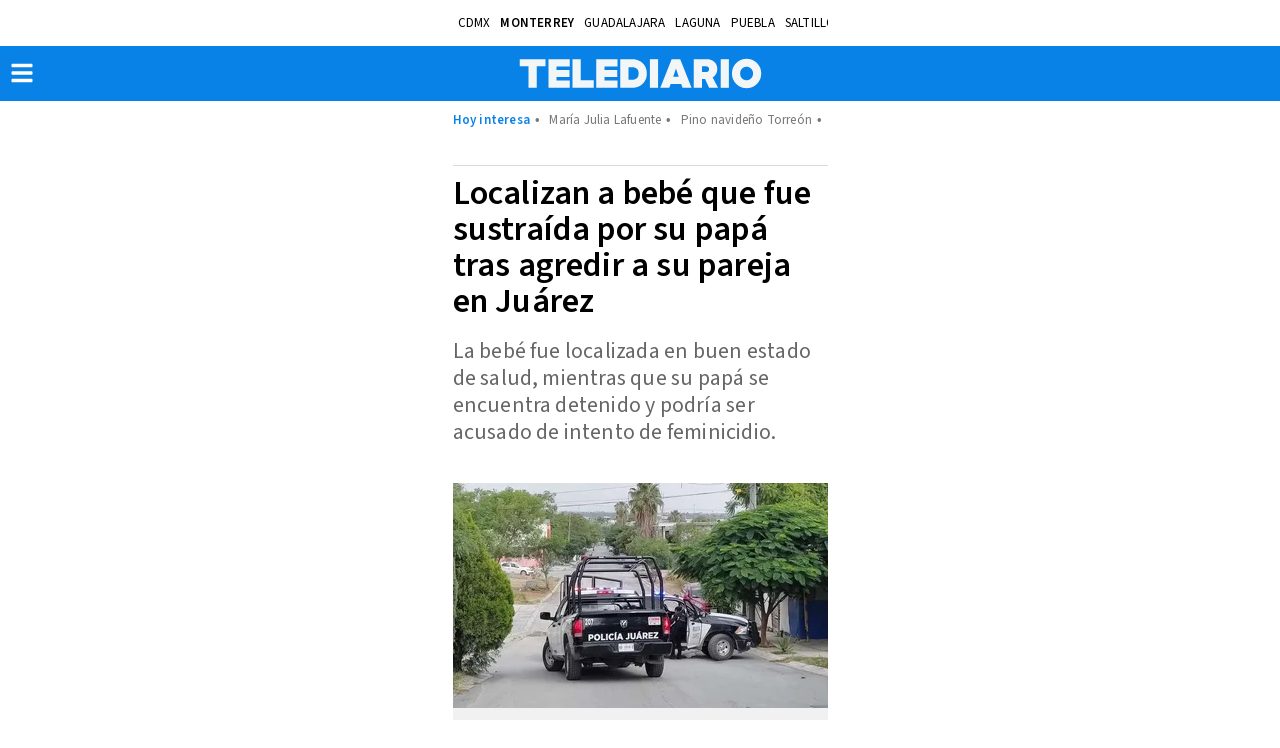

--- FILE ---
content_type: text/html; charset=UTF-8
request_url: https://amp.telediario.mx/policia/localizan-bebe-sustraida-papa-juarez-nuevo-leon
body_size: 108458
content:
<!DOCTYPE html>
<html amp lang="es">
<head>
	                          <meta charset="utf-8" />
  <meta http-equiv="X-UA-Compatible" content="IE=edge,chrome=1">
  <meta name="viewport" content="width=device-width, initial-scale=1, maximum-scale=1, user-scalable=0" />
  <title>Localizan a bebé que fue sustraída por su papá en Juárez, Nuevo León| Telediario México</title>
  <meta name="description" content="La menor de tan sólo un año de edad que fue sustraída por su papá en Juárez, fue localizada con vida." />
  <link as=script href=https://cdn.ampproject.org/v0.js rel=preload>
                  <link rel="preconnect" href="https://cdn.ampproject.org">
    <link rel="dns-prefetch" href="https://cdn.ampproject.org">
      <link rel="preconnect" href="https://cdn2.telediario.mx/">
    <link rel="dns-prefetch" href="https://cdn2.telediario.mx/">
      <link rel="preconnect" href="https://images.telediario.mx/">
    <link rel="dns-prefetch" href="https://images.telediario.mx/">
                      <script type="application/ld+json">
                      {"@context":"http://schema.org","@type":"NewsArticle","@id":"#newsArticle","url":"https://www.telediario.mx/policia/localizan-bebe-sustraida-papa-juarez-nuevo-leon","headline":"Localizan a bebé que fue sustraída por su papá tras agredir a su pareja en Juárez","alternativeHeadline":"La bebé fue localizada en buen estado de salud, mientras que su papá se encuentra detenido y podría ser acusado de intento de feminicidio.","description":"La menor de tan sólo un año de edad que fue sustraída por su papá en Juárez, fue localizada con vida.","keywords":"bebé sustraída por su papá en Juárez, juarez,hombre sustrae a su hija en Juárez,hombre ataca a su pareja con machete,bebé robada por su papá en Juárez,localizan a bebé robada por su papá en Juárez","image":{"@type":"ImageObject","url":"https://cdn2.telediario.mx/uploads/media/2024/04/16/localizan-bebe-sustraida-papa-agredir.jpg","width":1200,"height":747},"author":[{"@type":"Person","name":"Fabricio Gallegos","url":"https://www.telediario.mx/opinion/fabricio-gallegos","image":{"@type":"ImageObject","url":"https://cdn2.telediario.mx/uploads/media/2025/10/10/fabricio-gallegos.jpg","width":500,"height":500},"sameAs":["https://twitter.com/angelfabriciog","https://www.google.com/search?q=https://www.instagram.com/angelfabriciog","https://www.google.com/search?q=https://www.facebook.com/fabriciogallegos83"]}],"datePublished":"2024-04-16T07:55:00-06:00","articleBody":"La menor de tan sólo un año de edad que fue sustraída de casa en el municipio de Juárez luego de que su padre biológico atacara con un machete a la madre fue localizada por las autoridades. Durante la mañana de este martes 16 de abril  la Fiscalía General de Justicia de Nuevo León dio a conocer que la menor fue encontrada en buenas condiciones.  De acuerdo a lo informado por las autoridades Tomás Eduardo \"N\" se encuentra detenido y podría ser acusado de intento de feminicidio.La pequeña ya se encuentra en casa, mientras que su padre biológico podría pasar varios años en la cárcel por la agresión hacia una mujer. ¿Cómo ocurrió la sustracción de la bebé en Juárez? Un hombre identificado como Tomás \"N\", de 30 años, atacó a su pareja de 20 años, causándole una herida grave en el antebrazo izquierdo con un machete en la colonia La Escondida en el municipio de Juárez.El reporte llegó a las autoridades a la 1:40 de la tarde del lunes, por lo que los oficiales de la policía municipal acudieron hasta la calle del Olmo. Vecinos cercanos, alarmados por los gritos de auxilio, irrumpieron en la vivienda para encontrar a la mujer herida. De manera inmediata, unidades de la Policía de Juárez y paramédicos se desplazaron al lugar. Los paramédicos lograron estabilizar a la mujer, quien fue trasladada de urgencia al hospital más cercano para recibir atención médica.El agresor huyó del lugar llevándose consigo a su hija, una niña de un año.Fue hasta la mañana del martes cuando las autoridades lograron localizar a la menor en buen estado de salud, mientras que su padre fue detenido mientras se realizan las investigaciones.¿Cómo hacer una denuncia anónima? Si necesitas realizar alguna denuncia anónima sobre venta de droga o algún otro delito en Nuevo León puedes hacerlo de las siguientes formas: Denuncia telefónica El ciudadano llama al teléfono 089 y expone su caso. El operador toma los datos y le proporciona al ciudadano el número de folio. Se canaliza de forma oficial y confidencial a la dependencia correspondiente. Se le da un seguimiento hasta que se tiene la resolución de la denuncia. Se notifica a los ciudadanos la situación de su denuncia. Denuncia en línea Si lo prefieres también puedes realizar tu denuncia en línea, donde deberás llenar el formulario con los datos solicitados para dar atención a tu caso.  mvls ","dateCreated":"2024-04-16T07:55:00-06:00","dateModified":"2024-04-17T13:17:43-06:00","editor":{"@type":"Person","name":"mayela.lopez"},"articleSection":"Policía","mainEntityOfPage":{"@type":"WebPage","@id":"https://www.telediario.mx/policia/localizan-bebe-sustraida-papa-juarez-nuevo-leon"},"publisher":{"@type":"Organization","name":"Telediario México","url":"https://www.telediario.mx","sameAs":["https://amp.telediario.mx","https://www.facebook.com/TelediarioMx","https://www.twitter.com/telediario","https://instagram.com/telediariomx","https://www.threads.net/@telediariomx","http://www.youtube.com/c/TelediarioMx"],"logo":{"@type":"ImageObject","url":"https://www.telediario.mx/bundles/appcamusassets/images/logo-color.png","width":320,"height":60}}}
                  </script>
              <meta property="og:url" content="https://www.telediario.mx/policia/localizan-bebe-sustraida-papa-juarez-nuevo-leon" />
  <meta property="og:title" content="Localizan a bebé que fue sustraída por su papá en Juárez, Nuevo León" />
  <meta property="og:description" content="La menor de tan sólo un año de edad que fue sustraída por su papá en Juárez, fue localizada con vida." />
    <meta property="og:image" content="https://cdn2.telediario.mx/uploads/media/2024/04/16/localizan-bebe-sustraida-papa-agredir.jpg" />
      <meta property="og:image:height" content="747" />
    <meta property="og:image:width" content="1200" />
    <meta property="article:publisher" content="https://www.facebook.com/TelediarioMx" />
    <meta property="og:type" content="article" />
      <meta property="article:tag" content="bebé sustraída por su papá en Juárez, juarez,hombre sustrae a su hija en Juárez,hombre ataca a su pareja con machete,bebé robada por su papá en Juárez,localizan a bebé robada por su papá en Juárez">
    <meta name="keywords" content="bebé sustraída por su papá en Juárez, juarez,hombre sustrae a su hija en Juárez,hombre ataca a su pareja con machete,bebé robada por su papá en Juárez,localizan a bebé robada por su papá en Juárez" />
      <meta property="og:site_name" content="Telediario México" />
  <meta property="fb:pages" content="148814211092" />
  <meta property="fb:app_id" content="1741736236111875" />
  <meta name="twitter:site" content="@telediario">
      <meta name="twitter:card" content="summary_large_image">
    <meta name="twitter:title" content="Localizan a bebé que fue sustraída por su papá en Juárez, Nuevo León" />
    <meta name="twitter:image" content="https://cdn2.telediario.mx/uploads/media/2024/04/16/localizan-bebe-sustraida-papa-agredir.jpg" />
    <meta property="og:locale" content="es" />
  <meta name="robots" content="max-image-preview:large">
      <meta property="mrf:tags" content="contentPlace:Monterrey;contentFormat:NWS">

  			<link as="image" href="https://images.telediario.mx/x5vsD0kJBCKukoBbyKmotFSiQn4=/355x200/filters:quality(80)/uploads/media/2024/04/16/localizan-bebe-sustraida-papa-agredir.jpg" rel="preload">
	  	<link rel="canonical" href='https://www.telediario.mx/policia/localizan-bebe-sustraida-papa-juarez-nuevo-leon' />
				<link rel="preload" href="/bundles/appmenu/fonts/LibreFranklin-Regular.woff2" as="font" type="font/woff2" crossorigin="anonymous">
			<link rel="preload" href="/bundles/appmenu/fonts/SourceSansPro-Bold.woff2" as="font" type="font/woff2" crossorigin="anonymous">
			<link rel="preload" href="/bundles/appmenu/fonts/SourceSansPro-Regular.woff2" as="font" type="font/woff2" crossorigin="anonymous">
			<link rel="preload" href="/bundles/appmenu/fonts/SourceSansPro-SemiBold.woff2" as="font" type="font/woff2" crossorigin="anonymous">
					<link href="/bundles/appmenu/images/favicon/td32.png" rel="icon" sizes="32x32">
			<link href="/bundles/appmenu/images/favicon/td152.png" rel="icon" sizes="152x152">
			<link href="/bundles/appmenu/images/favicon/td192.png" rel="icon" sizes="192x192">
		          <link href="/bundles/appmenu/images/favicon/td57.png" rel="apple-touch-icon" sizes="57x57">
          <link href="/bundles/appmenu/images/favicon/td114.png" rel="apple-touch-icon" sizes="114x114">
          <link href="/bundles/appmenu/images/favicon/td152.png" rel="apple-touch-icon" sizes="152x152">
          <link href="/bundles/appmenu/images/favicon/td180.png" rel="apple-touch-icon" sizes="180x180">
    	<style amp-boilerplate>body{-webkit-animation:-amp-start 8s steps(1,end) 0s 1 normal both;-moz-animation:-amp-start 8s steps(1,end) 0s 1 normal both;-ms-animation:-amp-start 8s steps(1,end) 0s 1 normal both;animation:-amp-start 8s steps(1,end) 0s 1 normal both}@-webkit-keyframes -amp-start{from{visibility:hidden}to{visibility:visible}}@-moz-keyframes -amp-start{from{visibility:hidden}to{visibility:visible}}@-ms-keyframes -amp-start{from{visibility:hidden}to{visibility:visible}}@-o-keyframes -amp-start{from{visibility:hidden}to{visibility:visible}}@keyframes -amp-start{from{visibility:hidden}to{visibility:visible}}</style><noscript><style amp-boilerplate>body{-webkit-animation:none;-moz-animation:none;-ms-animation:none;animation:none}</style></noscript>

		<script async src="https://cdn.ampproject.org/v0.js"></script>
							<script async custom-element="amp-ad" src="https://cdn.ampproject.org/v0/amp-ad-0.1.js"></script>
							<script async custom-element="amp-analytics" src="https://cdn.ampproject.org/v0/amp-analytics-0.1.js"></script>
							<script async custom-element="amp-auto-ads" src="https://cdn.ampproject.org/v0/amp-auto-ads-0.1.js"></script>
							<script async custom-element="amp-bind" src="https://cdn.ampproject.org/v0/amp-bind-0.1.js"></script>
							<script async custom-element="amp-carousel" src="https://cdn.ampproject.org/v0/amp-carousel-0.1.js"></script>
							<script async custom-element="amp-geo" src="https://cdn.ampproject.org/v0/amp-geo-0.1.js"></script>
							<script async custom-element="amp-iframe" src="https://cdn.ampproject.org/v0/amp-iframe-0.1.js"></script>
							<script async custom-element="amp-image-lightbox" src="https://cdn.ampproject.org/v0/amp-image-lightbox-0.1.js"></script>
							<script async custom-element="amp-mega-menu" src="https://cdn.ampproject.org/v0/amp-mega-menu-0.1.js"></script>
							<script async custom-element="amp-youtube" src="https://cdn.ampproject.org/v0/amp-youtube-0.1.js"></script>
							<script async custom-element="amp-audio" src="https://cdn.ampproject.org/v0/amp-audio-0.1.js"></script>
							<script async custom-element="amp-list" src="https://cdn.ampproject.org/v0/amp-list-0.1.js"></script>
							<script async custom-template="amp-mustache" src="https://cdn.ampproject.org/v0/amp-mustache-0.2.js"></script>
												<script async custom-element="amp-video-iframe" src="https://cdn.ampproject.org/v0/amp-video-iframe-0.1.js"></script>
												<script async custom-element="amp-video-docking" src="https://cdn.ampproject.org/v0/amp-video-docking-0.1.js"></script>
									<script async custom-element="amp-lightbox-gallery" src="https://cdn.ampproject.org/v0/amp-lightbox-gallery-0.1.js"></script>
	      <script async custom-element="amp-fx-flying-carpet" src="https://cdn.ampproject.org/v0/amp-fx-flying-carpet-0.1.js"></script>
      <script async custom-element="amp-sticky-ad" src="https://cdn.ampproject.org/v0/amp-sticky-ad-1.0.js"></script>
  <script async custom-element="amp-social-share" src="https://cdn.ampproject.org/v0/amp-social-share-0.1.js"></script>

		<style amp-custom>
    :root { --color-primary: rgba(9,130,231,1) }
           .nd-text-highlights-detail-bold{display:inline-block;margin-bottom:18px;position:relative}.nd-text-highlights-detail-bold__header{align-items:flex-start;color:#0982e7;display:flex;font-family:var(--font-src-semi-bold),var(--font-sans-serif);font-size:19px;line-height:28px}.nd-text-highlights-detail-bold__header amp-img{margin-right:10px}.nd-text-highlights-detail-bold__related{align-items:center;color:#0982e7;display:block;font-family:var(--font-src-semi-bold),var(--font-sans-serif);font-size:19px;line-height:25px;margin-top:-5px}.nd-text-highlights-detail-bold__ul{list-style:none;margin:0;padding:0 0 0 25px}.nd-text-highlights-detail-bold__li{color:#333;font-family:var(--font-src-semi-bold),var(--font-sans-serif);font-size:22px;line-height:25px}.nd-text-highlights-detail-bold__section-bottom{color:#777;font-family:var(--font-src-pro),var(--font-sans-serif);font-size:15px;line-height:19px}.nd-text-highlights-detail-bold__section+.nd-text-highlights-detail-bold__author:before{content:" - "}
         .nd-related-news-detail-base{display:block;margin-bottom:18px}.nd-related-news-detail-base__header{align-items:center;color:#0982e7;display:flex;font-family:var(--font-src-semi-bold),var(--font-sans-serif);font-size:19px;line-height:23px}.nd-related-news-detail-base__ul{list-style:none;margin:0;padding:0 0 0 45px}
         .lr-list-row-row-text-only{color:#1f2021;font-family:var(--font-src-semi-bold),var(--font-sans-serif);font-size:19px;line-height:23px;padding:5px 0}.lr-list-row-row-text-only__title{position:relative}.lr-list-row-row-text-only:before{color:#0982e7;content:"\2022";display:inline-block;font-weight:700;margin-left:-20px;width:15px}
         .list-small-findings{border-top:1px solid #0982e7;display:inline-block;margin-bottom:18px;margin-top:18px;overflow:hidden;overflow:unset;padding-top:10px;position:relative;width:100%}.list-small-findings__headline{color:#0982e7;font-family:var(--font-src-semi-bold),var(--font-sans-serif);font-size:20px;line-height:29px;margin:0;text-align:center}.list-small-findings__ul{counter-reset:findings;list-style-type:none;margin:10px 0 0;padding:0}
         .lr-list-row-row-numbered{border-top:1px solid #d1d1d1;display:flex;padding:12px 0;position:relative}.lr-list-row-row-numbered:before{background-color:#0982e7;border-radius:50%;color:#fff;content:counter(findings);counter-increment:findings;font-family:var(--font-src-semi-bold),var(--font-sans-serif);height:25px;left:-12px;line-height:22px;position:absolute;text-align:center;top:50%;transform:translateY(-50%);width:25px;z-index:2}.lr-list-row-row-numbered__figure{margin:0 10px 0 0;padding:0;width:90px}.lr-list-row-row-numbered__title{color:#1f2021;font-family:var(--font-src-pro),var(--font-sans-serif);font-size:18px;line-height:21px;margin:0 0 5px}.lr-list-row-row-numbered__author{color:#777;font-family:var(--font-src-pro),var(--font-sans-serif);font-size:14px;line-height:18px}
        @font-face{font-display:optional;font-family:lib-frank;src:url(/bundles/appmenu/fonts/LibreFranklin-Regular.woff2) format("woff2")}@font-face{font-display:optional;font-family:src-bold;src:url(/bundles/appmenu/fonts/SourceSansPro-Bold.woff2) format("woff2")}@font-face{font-display:optional;font-family:src-pro;src:url(/bundles/appmenu/fonts/SourceSansPro-Regular.woff2) format("woff2")}@font-face{font-display:optional;font-family:src-semi-bold;src:url(/bundles/appmenu/fonts/SourceSansPro-SemiBold.woff2) format("woff2")}:root{--font-lib-frank:"lib-frank";--font-sans-serif:sans-serif;--font-src-bold:"src-bold";--font-src-pro:"src-pro";--font-src-semi-bold:"src-semi-bold"}body .bk-bkc{background-color:#000}body .bk-bdc{border-color:#000}body .bk-c{color:#000}body .bk-hgl{color:#ffd100}body .gd-bkc{background-color:#ffd100}body .gd-bdc{border-color:#0982e7}body .gd-c{color:#000}body .gd-hgl{color:#0982e7}body .gn-bkc{background-color:#4c892e}body .gn-bdc{border-color:#4c892e}body .gn-c{color:#4c892e}body .gy-bkc{background-color:#666}body .gy-bdc{border-color:#666}body .gy-c{color:#666}body .gy-hgl{color:silver}body .pk-bkc{background-color:#e40079}body .pk-bdc{border-color:#e40079}body .pk-c{color:#fff}body .pk-hgl{color:#f5c6c6}body .rd-bkc{background-color:#f42121}body .rd-bdc{border-color:#f42121}body .rd-c{color:#f42121}body .rd-hgl{color:#f5c6c6}body .ss-bkc{background-color:#f1f1f1}body .ss-bdc{border-color:#666}body .ss-c{color:#000}body .ss-hgl{color:#666}body .twt{color:#fff}body .tbk{color:#000}.clip~img,.ui-loader{display:none}@media only screen and (max-width:618px){.clip~img{display:block}.clip{display:none}}.facebook-widget-video,.iframe-embed,.image-embed,.instagram-widget,.video-embed,.youtube-embed{margin:0 auto;max-width:618px}.facebook-widget-post{margin:0 auto;max-width:552px}.carousel .slide,.img-container,.media-container{position:relative}.carousel .slide amp-img img,.img-container amp-img img{object-fit:cover}.headline-top-container-gradient{background:linear-gradient(180deg,#333,rgba(51,51,51,0));top:0}.headline-bottom-container-gradient{background:linear-gradient(180deg,rgba(51,51,51,0),#333);bottom:0}.circle-container-white{background-color:#fff;border-bottom-right-radius:48px;border-top-right-radius:48px;color:#e8e8e8;font-size:18px;font-weight:900;height:48px;left:0;line-height:48px;position:absolute;top:20px;top:12px;width:24px}#containerMainHolder{margin:0 auto;max-width:375px;width:100%}#containerMainHolder amp-social-share{border-radius:50%;margin-right:10px}#newContainer .headline .shareProviders{margin-top:25px;min-height:46px}#newContainer .headline .shareProviders .hint{display:none;float:left;font-size:13px;margin-right:5px;width:73px}#newContainer .headline .shareProviders .media-buttons{float:none;text-align:center}#newContainer .headline .shareProviders:after,#newContainer .headline:after{clear:both;content:"";display:table}#relatedTeadsAd{margin:0 auto}#containerRelatedAd{margin:0 auto;max-width:300px}#containerTaboola,#relatedNewsMainHolder{margin:18px 0;overflow:hidden}.content-columns{margin-bottom:18px;padding:0 10px}.amp-lightbox-gallery-caption{background:linear-gradient(180deg,transparent,#000);color:#fff;font-family:var(--font-src-semi-bold),var(--font-sans-serif);font-size:17px;line-height:20px}.nd-content-body-base{display:block;width:100%}.nd-content-body-base__author{color:#000;font-family:var(--font-src-semi-bold),var(--font-sans-serif);font-size:19px;line-height:15px}.nd-content-body-base__author,.nd-content-body-base__body,.nd-content-body-base__date{display:block;width:100%}.nd-content-body-base__date{color:#666;font-family:var(--font-src-pro),var(--font-sans-serif);font-size:15px;line-height:18px;margin-bottom:24px}.nd-content-body-base__shareProviders{margin-bottom:17px}.nd-content-body-base .whatsapp-channel{align-items:center;background:transparent linear-gradient(180deg,#06f,#4a91fb) 0 0 no-repeat padding-box;border-radius:12px;color:#fff;display:flex;font-family:var(--font-src-pro);font-size:16px;gap:13px;line-height:20px;margin-bottom:17px;opacity:1;padding:15px 15px 17px 13px;position:relative}.nd-content-body-base .whatsapp-channel strong{font-family:var(--font-src-semi-bold)}.nd-content-body-base .whatsapp-channel__figure{align-items:center;background:transparent linear-gradient(180deg,#25d366,#36ac61) 0 0 no-repeat padding-box;border-radius:20px;display:flex;flex-direction:row-reverse;gap:7px;opacity:1;padding:10px 9px;position:relative}.nd-content-body-base .whatsapp-channel__figure:hover{background:#fff;color:#36ac61}.nd-content-body-base__body{color:#333;font-family:var(--font-src-pro),var(--font-sans-serif);font-size:20px;line-height:29px}.nd-content-body-base__body p{margin:0 0 10px;padding-top:6px}.nd-content-body-base__body>amp-img img,.nd-content-body-base__body>p>amp-img img{object-fit:contain}b,mark,strong{color:#333;color:inherit;font-family:var(--font-src-semi-bold),var(--font-sans-serif)}.nd-content-body-base__body>div>a,.nd-content-body-base__body>div>p>a,.nd-content-body-base__body>p>a{color:#0982e7;text-decoration:underline}.nd-content-body-base__body a.board-module__a{color:inherit;text-decoration:none}.nd-title-headline-title-headline-base{margin-bottom:18px;overflow:hidden;padding-top:15px;position:relative}.nd-title-headline-title-headline-base__container{border-top:1px solid #dbdbdb;display:block;padding-top:10px}.nd-title-headline-title-headline-base__headline,.nd-title-headline-title-headline-base__title{display:inline;font-size:34px;line-height:36px;overflow:hidden}.nd-title-headline-title-headline-base__headline{color:#0982e7;font-family:var(--font-src-semi-bold),var(--font-sans-serif)}.nd-title-headline-title-headline-base__title{color:#000;font-family:var(--font-src-semi-bold),var(--font-sans-serif)}.nd-title-headline-title-headline-base__abstract{color:#666;font-family:var(--font-src-pro),var(--font-sans-serif);font-size:22px;line-height:27px}.nd-title-headline-title-headline-base__ul{list-style:none;margin:0;overflow:hidden;padding:0}.nd-title-headline-title-headline-base__sponsor{align-items:center;display:flex;justify-content:center;margin:0 0 20px;padding:0}.nd-title-headline-title-headline-base__caption{color:#777;font-family:var(--font-src-pro),var(--font-sans-serif);font-size:15px;line-height:17px;margin:0 15px 0 0;text-align:right;width:106px}.nd-media-detail-base__slide{background-color:#f1f1f1;margin:0}.nd-media-detail-base__carousel{height:300px;margin:16px 0;padding:0}.nd-media-detail-base__figcaption{padding:4px 10px 11px;text-align:left}.nd-media-detail-base__title{color:#555;font-family:var(--font-src-pro),var(--font-sans-serif);font-size:14px;line-height:17px}.nd-disclaimer-base{display:flex;flex-direction:row-reverse;list-style:none;margin:12px 0 0;padding:0 0 12px}.nd-disclaimer-base__notice{color:#777;font-family:var(--font-src-pro),var(--font-sans-serif);font-size:14px;line-height:20px;padding-left:16px}.nd-disclaimer-base__picture{background-color:#0982e7;border-radius:50%;display:flex;height:27px;justify-content:center;padding:3px;width:27px}.nd-related-news-detail-list{border-bottom:1px solid #dbdbdb;border-top:1px solid #dbdbdb;list-style-type:none;margin-bottom:18px;padding:12px 0}.nd-related-news-detail-list__li{color:#0982e7}.nd-related-news-detail-list__title{color:#0982e7;font-family:var(--font-src-pro),var(--font-sans-serif);font-size:22px;line-height:27px}@media only screen and (max-width:618px){.headline-big-container{margin-top:0;padding:0 10px}.headline-big-container .title{font-size:21px;line-height:25px;text-align:center}}.section-see-more-container-transparent span{font-weight:400}.section-see-more-container-transparent:after{clear:both;content:"";display:table}.section-title-container-transparent{font-size:13px;font-weight:900;line-height:22px;overflow:hidden;text-transform:uppercase}.section-title-container-transparent span{display:block;margin:8px 0 12px}.section-title-container-transparent img{height:42px;width:180px}.see-more-container{float:right;font-size:12px;line-height:16px;margin:10px 0 16px}body figure{margin:0}div a,h1 a{color:inherit}div a:focus,div a:hover,h1 a:focus,h1 a:hover{color:inherit;text-decoration:underline}b,div b,div strong,h1,h1 b,h1 strong,h2,h3,h4,h5,h6,strong{font-weight:400}.content{padding:0 10px}.view-small-animation{-webkit-animation-duration:.3s;animation-duration:.3s;-webkit-animation-fill-mode:both;animation-fill-mode:both;-ms-transform:translatey(0);-webkit-transform:translatey(0);-moz-transform:translatey(0);transform:translatey(0);-webkit-transform-style:preserve-3d}.carousel .slide,.image,.img-container,.media-container{position:relative}.carousel .slide amp-img img,.image amp-img img,.img-container amp-img img{object-fit:cover}.board-module__a:before{bottom:0;content:"";display:block;left:0;margin:0;padding:0;position:absolute;right:0;top:0;z-index:2}.body-content{padding:150px 6px 20px}#bodyContent{display:flex;flex-flow:wrap;justify-content:space-between;margin:0 auto;max-width:375px;transition:all .3s ease-in-out}#bodyContent,.holder-container,.media-container{position:relative}.holder-container .btn-play,.media-container .btn-play{background:#fff;border-radius:100px;opacity:.5;padding:19px;position:absolute}.holder-container .btn-play:hover,.media-container .btn-play:hover{opacity:.8}@media only screen and (max-width:618px){.twitter-video{min-width:300px}}.holder-container,.image,.img-container{overflow:hidden}.holder-container img,.image img,.img-container img{height:auto;object-fit:contain;user-select:none;-webkit-user-select:none;-moz-user-select:none;-ms-user-select:none;width:100%}amp-social-share[type=facebook]{background-color:#fff;background-image:url(/bundles/appmenu/svg/facebook-f-brands.svg);background-size:10px;border:1px solid #888}amp-social-share[type=twitter]{background-image:url(/bundles/appmenu/svg/x-brands.svg)}amp-social-share[type=twitter],amp-social-share[type=whatsapp]{background-color:#fff;background-size:16px;border:1px solid #888}amp-social-share[type=whatsapp]{background-image:url(/bundles/appmenu/svg/whatsapp-brands.svg)}amp-social-share[type=email]{background-image:url(/bundles/appmenu/svg/envelope-solid-gray.svg)}amp-social-share[type=email],amp-social-share[type=threads]{background-color:#fff;background-size:16px;border:1px solid #888}amp-social-share[type=threads]{background-image:url([data-uri])}amp-social-share[type=facebook-white]{background-color:transparent;background-image:url(/bundles/appmenu/svg/facebook-f-brands-white.svg);background-size:10px;border:1px solid #fff}amp-social-share[type=twitter-white]{background-color:transparent;background-image:url(/bundles/appmenu/svg/x-brands-white.svg);background-size:16px;border:1px solid #fff}amp-social-share[type=whatsapp-white]{background-color:transparent;background-image:url(/bundles/appmenu/svg/whatsapp-brands-white.svg);background-size:16px;border:1px solid #fff}*{-webkit-box-sizing:content-box;-moz-box-sizing:content-box;box-sizing:content-box;outline:0}body{font:normal 16px/1.2 Arial,Helvetica,sans-serif;letter-spacing:.2px}a{color:inherit;color:#fff}a,a:visited{text-decoration:none}section:not([expanded]) .show-less,section[expanded] .show-more{display:none}amp-ad{margin:auto}.amp-carousel-button-next{background-size:25px;right:0}.amp-carousel-button-prev{background-size:25px;left:0}.amp-carousel-button{height:40px}#sidebar{background-color:#202020;width:250px}#containerMainHolder{height:auto;position:relative}.header{background-color:#fff;position:fixed;top:0;width:100%;z-index:100}.header__container{display:flex;height:46px;justify-content:space-between;margin:0 auto;max-width:375px;padding:0 15px;transition:height .2s linear}.header__nav-places{align-items:center;display:flex;flex-direction:row;flex-wrap:nowrap;margin:0 auto;overflow:auto}.header__today{align-self:center;color:var(--color-primary);font-family:var(--font-src-semi-bold),var(--font-sans-serif);white-space:nowrap}.header__li,.header__today{font-size:13px;line-height:17px}.header__ul-places{display:flex;flex-direction:row;list-style:none;margin:0;overflow:auto;padding:0;white-space:nowrap}.header__ul-places::-webkit-scrollbar{display:none}.header__li{color:#000;font-family:var(--font-src-pro),var(--font-sans-serif);padding:0 5px;text-transform:uppercase}.header__hot-topics{align-items:center;display:flex;flex-wrap:nowrap;font-size:13px;justify-content:center;line-height:17px;margin:0 auto;max-width:1284px;max-width:375px;overflow:auto;padding:10px 15px;width:100%}.header__hot-topics:before{align-self:center;color:#0982e7;content:"Hoy interesa";font-family:var(--font-src-semi-bold),var(--font-sans-serif);white-space:nowrap}.header__hot-topics-ul{color:#777;display:flex;flex-direction:row;list-style:none;margin:0;overflow:auto;padding:0;white-space:nowrap}.header__hot-topics-li a{color:#777;font-family:var(--font-src-pro),var(--font-sans-serif)}.header__hot-topics-li:before{content:"•";padding:0 5px}.header__current{color:#000;font-family:var(--font-src-semi-bold),var(--font-sans-serif);font-size:13px;line-height:17px;padding:0 5px;text-transform:uppercase}.header__main{background-color:var(--color-primary);margin:0;top:45px;width:100%}.header__main-container{background-color:var(--color-primary);display:flex;flex-direction:row;height:55px;justify-content:space-between;margin:0 auto;padding:0 15px}.header__main-home{margin:0 auto}.header__main-logo{align-items:center;display:flex;height:55px;padding-left:30px;position:absolute}.header__canal8{display:flex;justify-content:center;width:100%}.header__navLine{background-color:#fff;border-radius:1px;height:4px;margin:3px;width:24px}#menuNavIc{background-color:transparent;border:0;margin-left:15.5px;padding:0;position:absolute}.mega-menu{left:0;position:absolute}.mega-menu__nav{background:transparent}.mega-menu__sectionContaine{background-color:#eff8ff}.mega-menu__sections{list-style:none;padding:0 15px}.mega-menu__subSections{line-height:42px;padding:0}.mega-menu__subSections,.mega-menu__titles{color:#777;font-family:var(--font-src-pro),var(--font-sans-serif);font-size:20px}.mega-menu__nav{margin-left:-30px;margin-top:15px}.mega-menu__title,.mega-menu__title-headline,.mega-menu__url{color:#777;font-family:var(--font-src-semi-bold),var(--font-sans-serif);font-size:22px;line-height:56px}.mega-menu__show-more{align-items:center;display:flex}.mega-menu__meteo,.mega-menu__nextDays{list-style:none;padding:0}.mega-menu__nextDays{display:flex;justify-content:space-between}.mega-menu__li{color:#777;font-family:var(--font-src-pro),var(--font-sans-serif);font-size:22px;line-height:56px}.mega-menu__li,.mega-menu__li-title,.mega-menu__socials{border-top:1px solid #dbdbdb}.mega-menu__li:last-child{margin-bottom:15px}.mega-menu__clima-sections{display:flex;justify-content:space-between}.mega-menu__clima-title{color:var(--color-primary);font-family:var(--font-src-semi-bold),var(--font-sans-serif)}.mega-menu__clima-ul{display:block;list-style:none;padding:0 15px}.mega-menu__clima-section{display:flex;justify-content:space-between;list-style:none;padding:0}.mega-menu__climaBtn{color:#777;display:flex;font-family:var(--font-src-semi-bold),var(--font-sans-serif);justify-content:space-between}.mega-menu__lessIcon{display:flex;justify-content:flex-end;margin-top:-18px}.mega-menu__title,.mega-menu__title-headline{background-color:transparent;border:none;border-top:1px solid #dbdbdb;margin:0}.mega-menu__title-headline{margin:5px 0 0;padding:0 15px}.mega-menu__lessIcon,.mega-menu__moreIcon{display:flex;flex-direction:row;justify-content:flex-end;margin-top:-50px}.mega-menu__childSection{border-top:1px solid #dbdbdb;line-height:56px}.mega-menu__clima{padding-top:5px}.mega-menu__sidebar-close{display:none}.mega-menu__socials{padding-bottom:15px}.mega-menu__socials-ul{display:flex;flex-wrap:wrap;list-style:none;margin:0;padding:0}.mega-menu__socials-li{align-items:center;border:1px solid #dbdbdb;border-radius:50%;display:inline-flex;height:65px;justify-content:center;margin-right:27px;position:relative;width:65px}.mega-menu__socials-li-title{color:var(--color-primary);font-family:var(--font-src-semi-bold),var(--font-sans-serif);font-size:20px;line-height:56px;width:100%}.mega-menu__section-clima[expanded]{background-color:#c8e3f9;padding:20px 0 35px}section[expanded] .mega-menu__show-more{display:none}amp-mega-menu .mega-menu__item[open]{display:block}amp-mega-menu .mega-menu__item[open] .mega-menu__sidebar{cursor:none;display:block}amp-mega-menu .mega-menu__item[open] .mega-menu__sidebar .mega-menu__sidebar-lines{display:none}amp-mega-menu .mega-menu__item[open] .mega-menu__sidebar .mega-menu__sidebar-close{display:block}#mega-menu__sectionContainer{background-color:#eff8ff;height:calc(100vh - 100px);margin-top:10px;overflow-y:auto}.freezo{background-color:#777;min-height:96px;padding:15px 0;position:relative;top:100px}.freezo__container{align-items:center;display:flex;justify-content:space-between;padding:0 15px;transition:height .2s linear}.freezo__main{align-self:center;background-color:#fff;border:1px solid #fff;border-radius:20px;color:#777;display:inline-block;font-family:var(--font-src-bold),var(--font-sans-serif);font-size:14px;line-height:18px;list-style:none;margin-right:12px;padding:3px 13px;text-transform:uppercase}.freezo__ul{display:flex;flex-direction:row;list-style:none;margin:0;overflow:auto;padding:0;position:relative}.freezo__content-li{color:#fff;font-family:var(--font-src-semi-bold),var(--font-sans-serif);font-size:21px;line-height:24px;text-transform:uppercase}.freezo__headline{align-items:center;display:flex}.freezo-urgent{background-color:#ffd100;height:140px;position:relative;top:100px;transition:height .2s linear}.freezo-urgent__container{align-items:center;display:flex;height:100%;justify-content:space-between;margin:0 auto;max-width:375px;padding:0 15px;transition:height .2s linear}.freezo-urgent__main{background-color:#000;border:1px solid #000;border-radius:20px;color:#ffd100;display:inline-block;font-family:var(--font-src-semi-bold),var(--font-sans-serif);font-size:14px;line-height:18px;list-style:none;margin-right:0;padding:3px 13px;text-transform:uppercase}.freezo-urgent__ul{display:flex;flex-direction:row;list-style:none;margin:0;overflow:auto;padding:0 15px;position:relative}.freezo-urgent__content-li{color:#000;font-family:var(--font-src-semi-bold),var(--font-sans-serif);font-size:21px;line-height:24px}.freezo-base{background-color:#444;position:relative;top:139px;transition:height .2s linear;z-index:1}.freezo-base__container{align-items:center;display:flex;justify-content:space-between;margin:0 auto;max-width:375px;transition:height .2s linear}.freezo-base__main{align-self:center;background-color:#ffd100;border:1px solid #ffd100;border-radius:100px;color:#000;font-family:var(--font-src-semi-bold),var(--font-sans-serif);left:5px;list-style:none;margin-top:10px;padding:5px;position:absolute;top:0;width:80px;z-index:2}.freezo-base__ul{display:flex;flex-direction:column-reverse;height:300px;justify-content:flex-end;list-style:none;margin:0;padding:0;width:100%}.freezo-base__ul.preview{align-items:center;flex-direction:row;height:auto;justify-content:center}.freezo-base__content-li{color:#fff;display:inline;font-family:var(--font-src-semi-bold),var(--font-sans-serif);font-size:22px;line-height:26px;overflow:hidden;padding:0 15px;text-transform:uppercase}.freezo-base__heading{color:#ffd100;font-size:20px}.freezo-base__picture{display:flex;position:relative}.freezo-base__youtubeVideo{height:215px;width:100%;z-index:2}.freezo-base__button{border:0;height:70px;margin:0;overflow:hidden;padding:0;position:relative;width:120px}.frisos-direct-multiple{background-color:#777;position:relative;top:100px}.frisos-direct-multiple__container{align-items:center;display:flex;flex-direction:row;list-style:none;margin:0 auto;max-width:375px;padding:0 15px}.frisos-direct-multiple__li{color:#fff;font-family:var(--font-src-semi-bold),var(--font-sans-serif);font-size:22px;line-height:26px;margin-right:10px;text-transform:uppercase}.frisos-direct-multiple__ul{display:flex;height:300px;list-style:none;overflow:scroll;padding:0}.frisos-direct-row-base__container{align-items:center;display:flex;height:100%;justify-content:space-between;margin:0 auto;max-width:375px;padding:0 15px;transition:height .2s linear}.frisos-direct-row-base__ul{align-items:center;list-style:none;margin:0;overflow:auto;padding:0 15px;position:relative}.frisos-direct-row-base__main{align-self:center;color:#ffd100;display:inline-block;font-family:var(--font-src-bold),var(--font-sans-serif);font-size:18px;line-height:22px;list-style:none;margin-right:0}.frisos-direct-row-base__content-li{color:#fff;display:inline;font-family:var(--font-src-semi-bold),var(--font-sans-serif);font-size:18px;line-height:26px;text-transform:uppercase}.weather__current{display:flex;list-style:none;margin:0;padding:0}.weather__data{display:flex;flex-wrap:wrap;max-width:215px}.weather__city{color:var(--color-primary);font-family:var(--font-src-semi-bold),var(--font-sans-serif);font-size:22px;line-height:17px;width:100%}.weather__current-temp{font-size:28px;line-height:18px;margin-right:8px;margin-top:10px}.weather__max,.weather__min{font-size:17px;line-height:17px;margin-right:4px;margin-top:10px}.weather__current-temp,.weather__li,.weather__max,.weather__min{color:#777;font-family:var(--font-src-semi-bold),var(--font-sans-serif)}.weather__ul{display:flex;flex-wrap:wrap;list-style:none;overflow:auto;padding:0;white-space:nowrap}.weather__headline,.weather__weather-video-headline{font-size:17px;line-height:17px;margin-bottom:4px;width:100%}.weather__headline,.weather__video-headline{color:var(--color-primary);font-family:var(--font-src-semi-bold),var(--font-sans-serif)}.weather__forecast{list-style:none;margin:0;padding:0}.weather__li+.weather__li{margin-left:33px}.weather__li{font-size:17px;line-height:21px}.weather__video{display:flex;list-style:none;margin:28px 0 0;padding:0}.weather__video-data{display:flex;flex-direction:column;max-width:176px}.weather__video-description{color:#777;font-family:var(--font-src-pro),var(--font-sans-serif);font-size:17px;line-height:21px;white-space:pre-wrap}.weather__video-thumbnail{height:91px;position:relative;width:155px}.weather__extra{align-items:center;border:1px solid #fff;border-radius:40px;display:flex;flex-direction:row-reverse;height:40px;justify-content:space-between;left:50%;list-style:none;margin:0;padding:7px 17px;position:absolute;top:50%;transform:translate(-50%,-50%);width:100px;z-index:2}.weather__extra-title{color:#fff;font-family:var(--font-src-bold),var(--font-sans-serif);font-size:15px;line-height:19px}.show-less{display:none}.accordion{overflow:hidden}.accordion__label,.accordion__labelSections{cursor:pointer;display:block;position:relative;transition:background .1s}.accordion__label:after{content:"";height:6px;position:absolute;right:20px;top:50%;transform:translateY(-50%);width:12px}.accordion__content{background-color:#c8e3f9;display:none}.accordion__contentSections,.accordion__input{display:none}.accordion__input:checked~.accordion__content,.accordion__input:checked~.accordion__contentSections{display:block}.accordion__input:checked~.accordion__label{background-color:#c8e3f9}.accordion__input:checked~.accordion__label .mega-menu__title .show-more{display:none}.accordion__input:checked~.accordion__label .mega-menu__title-headline .show-less{display:block}.accordion__input:checked~.accordion__label .mega-menu__title-headline .mega-menu__climaBtn .mega-menu__show-more,.accordion__input:checked~.accordion__labelSections .mega-menu__title .show-more{display:none}.accordion__input:checked~.accordion__labelSections .mega-menu__title .show-less{display:block}.nd-th-live{background-color:#fde636}.nd-th-live__media-container{list-style:none;padding:0}.tv__sections-ul .tv__places{height:90px;padding:4px 0;position:relative}.tv__sections{height:90px;position:relative;top:100px}.tv__places:hover .tv__places-ul{display:block}.tv__places-current{align-items:center;background-color:#ffd100;border-radius:15px;color:#000;display:flex;font-family:var(--font-src-semi-bold),var(--font-sans-serif);padding:7px 15px;white-space:nowrap}.tv__places-current:after,.tv__sub-toggle:after{background:50%/contain no-repeat url(/bundles/appmenu/svg/angle-down-solid.svg);content:"";height:22px;margin-left:10px;width:22px}.tv__places-ul,.tv__sections{align-items:center;list-style:none}.tv__places-ul{background-color:#ffd100;display:none;flex-direction:column;left:50%;min-width:210px;padding:0 0 15px;position:absolute;top:0;transform:translateX(-50%);z-index:2}.tv__subsections{overflow:auto}.tv__sections-ul,.tv__subsections{align-items:center;display:flex;flex-wrap:nowrap;list-style:none;margin:0 auto;padding:0}.tv__subsections{flex-direction:row;height:45px}.tv__sections-ul{flex-direction:column;height:90px}.tv__sub-li{font-size:15px;line-height:17px;margin-right:10px;position:relative;white-space:nowrap}.tv__sub-li,.tv__sub-li a{color:#1f2021;font-family:var(--font-src-pro),var(--font-sans-serif)}.tv__sub-li:not(.tv__sub-toggle){box-sizing:border-box}.tv__places-ul .tv__sub-li{color:#000;font-family:var(--font-src-pro),var(--font-sans-serif);font-size:18px;line-height:30px;padding:0 15px;white-space:nowrap;width:100%}.tv__places-ul .tv__sub-li:not(.tv__sub-toggle):hover{background-color:#fff}.tv__places-ul .tv__sub-li.tv__sub-toggle{align-items:center;color:#000;display:flex;flex-direction:row;font-family:var(--font-src-bold),var(--font-sans-serif);justify-content:space-between;padding-bottom:10px;width:170px}.tv__places+.tv__sections-li,.tv__sub-li+.tv__sub-li{padding-left:10px}.main-footer__barra{background-color:#007bff}.main-footer__ul{height:55px;margin:0 auto;max-width:1284px;padding:0 15px}.main-footer__scroll,.main-footer__ul{display:flex;justify-content:space-between;list-style:none}.main-footer__scroll{align-items:center;flex-direction:row;height:100%;margin:0}.main-footer__legal{list-style:none;margin:0 auto;max-width:375px;padding:0 15px}.main-footer__socials-ul{align-items:center;color:#777;display:flex;flex-direction:row;font-family:var(--font-src-semi-bold),sans-serif;font-size:14px;justify-content:space-between;line-height:13px;list-style:none;padding:0}.main-footer__socials-li{align-items:center;border:1px solid #555;border-radius:50%;display:flex;height:35px;justify-content:center;position:relative;width:35px}.main-footer__apps-ul{list-style:none;padding:0}.main-footer__sections{display:flex;flex-direction:column;list-style:none;margin:0 auto;max-width:375px;padding:0 15px}.main-footer__sections-ul,.main-footer__services-ul{color:#666;list-style:disc;padding:0 20px}.main-footer__services-li-a{color:#777;font-family:var(--font-src-pro),var(--font-sans-serif);font-size:20px;line-height:42px}.main-footer__titles{color:#777;font-family:var(--font-src-semi-bold),var(--font-sans-serif);font-size:14px}.main-footer__low-title{color:#777;font-family:var(--font-src-pro),var(--font-sans-serif);font-size:14px;line-height:17px}.main-footer__apps,.main-footer__li-titles,.main-footer__reserved,.main-footer__services,.main-footer__socials{border-top:1px dashed #c1c1c1;padding:15px 0}.main-footer__scrollToTop{background-color:#007bff;border-bottom:0;border-left:1px solid #fff;border-right:1px solid #fff;border-top:0;height:50px;width:60px}.main-footer__apps-text{color:#777;font-family:var(--font-src-pro),var(--font-sans-serif);font-size:14px;line-height:17px}.main-footer__apps-mobile{display:flex;flex-direction:column}.main-footer__apps-mobile a:not(:first-child) amp-img{margin-bottom:10px;margin-left:10px}
   .nd-tags-detail-base{display:flex;flex-direction:column;font-size:15px;line-height:27px;list-style:none;margin:25px 0 18px;padding:0}.nd-tags-detail-base__title{color:#0982e7;font-family:var(--font-src-semi-bold),var(--font-sans-serif);font-size:19px;line-height:26px;list-style:none;margin-bottom:17px}.nd-tags-detail-base__title amp-img{margin-right:10px}.nd-tags-detail-base__tags{display:flex;flex-direction:row;flex-wrap:wrap;padding-left:25px}a.nd-tags-detail-base__tag{border:1px solid #d1d1d1;border-radius:20px;color:#777;font-family:var(--font-src-semi-bold),var(--font-sans-serif);font-size:16px;line-height:26px;min-width:80px;padding:5px 8px;text-align:center;text-decoration:none}.nd-tags-detail-base__tag{margin-bottom:10px;margin-right:10px}.list-small-findings{border-top:1px solid #0982e7;display:inline-block;margin-bottom:18px;margin-top:18px;overflow:hidden;overflow:unset;padding-top:10px;position:relative;width:100%}.list-small-findings__headline{color:#0982e7;font-family:var(--font-src-semi-bold),var(--font-sans-serif);font-size:20px;line-height:29px;margin:0;text-align:center}.list-small-findings__ul{counter-reset:findings;list-style-type:none;margin:10px 0 0;padding:0}.lr-list-row-row-numbered{border-top:1px solid #d1d1d1;display:flex;padding:12px 0;position:relative}.lr-list-row-row-numbered:before{background-color:#0982e7;border-radius:50%;color:#fff;content:counter(findings);counter-increment:findings;font-family:var(--font-src-semi-bold),var(--font-sans-serif);height:25px;left:-12px;line-height:22px;position:absolute;text-align:center;top:50%;transform:translateY(-50%);width:25px;z-index:2}.lr-list-row-row-numbered__figure{margin:0 10px 0 0;padding:0;width:90px}.lr-list-row-row-numbered__title{color:#1f2021;font-family:var(--font-src-pro),var(--font-sans-serif);font-size:18px;line-height:21px;margin:0 0 5px}.lr-list-row-row-numbered__author{color:#777;font-family:var(--font-src-pro),var(--font-sans-serif);font-size:14px;line-height:18px}.nd-author-card{background-color:#f5f5f5;margin-bottom:36px;padding:15px}.nd-author-card__container{display:flex;flex-direction:row;margin:0 auto;max-width:618px}.nd-author-card__image{border-radius:50%;flex:none;height:60px;margin-right:8px;overflow:hidden;text-align:center;width:60px}.nd-author-card__info{flex-grow:1;list-style-type:none;margin:0;padding:0}.nd-author-card__info .info-name{color:#0982e7;font-family:var(--font-src-semi-bold),var(--font-sans-serif);font-size:18px;line-height:21px}.nd-author-card__info .info-email{color:#000;font-family:var(--font-src-pro),var(--font-sans-serif);font-size:12px;line-height:16px;margin-bottom:12px}.nd-author-card__info .info-biography{color:#000;font-family:var(--font-src-pro),var(--font-sans-serif);font-size:14px;line-height:19px;margin-bottom:20px}.nd-author-card__info .info-networks{margin-top:10px}.nd-author-card__info .info-networks>ul{list-style-type:none;margin:0;padding:0}.nd-author-card__info .info-networks .net{display:inline-block;margin-right:5px;vertical-align:middle}#newContainer .headline,#newContainer .mediaContainer{margin-bottom:18px}#newContainer .carousel{height:224px}#newContainer .carousel .item{font-size:12px;height:42px;line-height:16px}.stoic-container{aspect-ratio:16/9}.stoicFloat{bottom:116px;left:1px;position:fixed}
      @keyframes setFullPage{0%,95%{transform:translateY(0);height:calc(25vh - 1px)}100%{transform:translateY(-75vh);height:100vh}}amp-iframe#adk_iframe[height="363"]{max-width:100%;max-height:56vw;min-height:56vw;transform:scale(.93);opacity:1;bottom:100px}amp-list#adk-interstitial-list{right:auto;left:0;bottom:0;position:fixed;min-height:1px;width:100%}#adk_interstitial amp-iframe,#adk_interstitial amp-iframe[height="1027"],amp-list#adk-interstitial-list{top:calc(75vh + 1px);z-index:-1}amp-list#adk-interstitial-list:has(amp-iframe:not([height="1027"])){z-index:2147483647}amp-list#adk-interstitial-list #adk_interstitial amp-iframe[height="1027"]{animation-name:setFullPage;animation-duration:.2s;animation-delay:1s;animation-fill-mode:forwards}amp-list#adk-interstitial-list.closed{display:none}#adk_interstitial amp-iframe{position:fixed;bottom:0;margin:0;overflow:visible;min-width:100%;opacity:0}#adk_interstitial amp-iframe[height="1024"],#adk_interstitial amp-iframe[height="1025"]{top:0;max-height:100%;max-width:100%;opacity:1;z-index:2147483647}amp-iframe#adk_iframe div#interstitialClosingBarDX,amp-iframe#adk_iframe div#interstitialClosingBarSX{top:0;z-index:2147483647;width:20vw;height:12.5vh;background:0 0;visibility:visible}amp-iframe#adk_iframe[height="363"] #interstitialClosingBarDX,amp-iframe#adk_iframe[height="363"] #interstitialClosingBarSX{z-index:2147483647;width:20vw;height:50px}amp-iframe#adk_iframe div#interstitialClosingBarSX,amp-iframe#adk_iframe[height="363"] #interstitialClosingBarSX{left:0}amp-iframe#adk_iframe div#interstitialClosingBarDX,amp-iframe#adk_iframe[height="363"] #interstitialClosingBarDX{right:0}
	</style>

	<link rel="alternate" href="android-app://com.appsdigitales.telediario/https/telediario.mx" />
	<link rel="alternate" href="ios-app://499038533/https/telediario.mx" />
</head>
<body>
	<amp-list id="adk-interstitial-list" [class]="closeInterstitialStickyAd" layout="fill" src="https://loremipsum.adkaora.space/super?source_url=SOURCE_URL&ampdoc_host=AMPDOC_HOST&ampdoc_hostname=AMPDOC_HOSTNAME&ampdoc_url=AMPDOC_URL&canonical_host=CANONICAL_HOST&canonical_hostname=CANONICAL_HOSTNAME&canonical_path=CANONICAL_PATH&canonical_url=CANONICAL_URL&counter=COUNTER&document_charset=DOCUMENT_CHARSET&document_referrer=DOCUMENT_REFERRER&external_referrer=EXTERNAL_REFERRER&html_attr=HTML_ATTR&source_host=SOURCE_HOST&source_hostname=SOURCE_HOSTNAME&source_path=SOURCE_PATH&title=TITLE&viewer=VIEWER">
		<template type="amp-mustache">
			<div id="adk_interstitial">
				<amp-iframe width="414" height="1027" layout="responsive" id="adk_iframe" sandbox="allow-scripts allow-same-origin allow-popups allow-popups-to-escape-sandbox allow-top-navigation allow-top-navigation-by-user-activation" resizable frameborder="0" src="{{iframeSrc}}">
					<div id="interstitialClosingBarSX" overflow on="tap:AMP.setState({closeInterstitialStickyAd:'interstitial closed'})" tabindex="0" role="button"></div>
					<div id="interstitialClosingBarDX" overflow on="tap:AMP.setState({closeInterstitialStickyAd:'interstitial closed'})" tabindex="0" role="button"></div>
					<div placeholder></div>
				</amp-iframe>
			</div>
		</template>
	</amp-list>
	<amp-analytics config="https://sdk.newsroom.bi/amp.v1.json" data-credentials="include">
		<script type="application/json">
			{
				"vars" : {
					"accountId": "423"
				}
			}
		</script>
	</amp-analytics>
	  <amp-analytics config="https://www.googletagmanager.com/amp.json?id=GTM-KWK9RP4&gtm.url=SOURCE_URL" data-credentials="include">
    <script type="application/json">
    {
      "vars": {
        "title": "AMP - Localizan a bebé que fue sustraída por su papá tras agredir a su pareja en Juárez",
        "varSeccion": "Policía",
        "varSubSeccion": "",
        "varSubSubSeccion": "",
        "varAutor": "Fabricio Gallegos",
        "varPlaza": "Monterrey",
        "varFormato": "NWS",
        "varEditor": "mayela.lopez",
        "varFechaPublicacion": "16-04-2024"
      }
    }
    </script>
  </amp-analytics>

    <amp-analytics type="gtag" data-credentials="include">
    <script type="application/json">
      {
        "vars" : {
          "gtag_id": "G-TWYB6XQ93H",
          "config" : {
            "G-TWYB6XQ93H": {
              "title": "AMP - Localizan a bebé que fue sustraída por su papá tras agredir a su pareja en Juárez",
              "varSeccion": "Policía",
              "varSubSeccion": "",
              "varSubSubSeccion": "",
              "varAutor": "Fabricio Gallegos",
              "varPlaza": "Monterrey",
              "varFormato": "NWS",
              "varEditor": "mayela.lopez",
              "varFechaPublicacion": "16-04-2024"
            }
          }
        }
      }
    </script>
  </amp-analytics>

			<amp-auto-ads type="firstimpression.io" data-website-id="8285"></amp-auto-ads>
	<amp-geo layout="nodisplay"></amp-geo>
	<amp-analytics config="//ecdn.firstimpression.io/amp-analytics.json?id=8285"></amp-analytics>
	
	 
<div class="hiddenTop" id="topOfPage"></div>
<header id="main-header"class="header">
  <div class="header__container">
    <nav class="header__nav-places">
      <ul class="header__ul-places">
                  <li class="header__li"><a href="https://www.telediario.mx/cdmx"

>CDMX</a></li>
               <li class="header__current"><a href="https://www.telediario.mx/monterrey"

>Monterrey</a></li>
               <li class="header__li"><a href="https://www.telediario.mx/guadalajara"

>Guadalajara</a></li>
               <li class="header__li"><a href="https://www.telediario.mx/laguna"

>Laguna</a></li>
               <li class="header__li"><a href="https://www.telediario.mx/puebla"

>Puebla</a></li>
               <li class="header__li"><a href="https://www.telediario.mx/saltillo"

>Saltillo</a></li>
               <li class="header__li"><a href="https://www.telediario.mx/bajio"

>Bajío</a></li>
               <li class="header__li"><a href="https://www.telediario.mx/durango"

>Durango</a></li>
     
      </ul>
    </nav>
  </div>
  <div class="header__main ">
    <span class="header__main-container ">
      <amp-mega-menu class="mega-menu"  layout="fixed-height" height="50px">
        <nav class="mega-menu__nav">
          <ul class="mega-menu__ul">
            <li class="mega-menu__item">
              <span role="button" class="mega-menu__sidebar">
                <span class="mega-menu__sidebar-lines">
                  <amp-img
                    data-amp-auto-lightbox-disable
                    width="24"
                    height="24"
                    layout="fixed"
                    alt="open-sidebar"
                    src="/bundles/appmenu/svg/bars-solid.svg">
                    <amp-img placeholder
                      src="/bundles/appmenu/images/placeholder/83x83.png"
                      width="24"
                      height="24"
                      alt="open-sidebar"
                      layout="fixed"></amp-img>
                  </amp-img>
                </span>
                <span class="mega-menu__sidebar-close">
                  <amp-img
                    data-amp-auto-lightbox-disable
                    width="24"
                    height="24"
                    layout="fixed"
                    alt="close-sidebar"
                    src="/bundles/appmenu/svg/times-solid.svg">
                    <amp-img placeholder
                      src="/bundles/appmenu/images/placeholder/83x83.png"
                      width="24"
                      height="24"
                      alt="close-sidebar"
                      layout="fixed"></amp-img>
                  </amp-img>
                </span>
              </span>
              <div id="mega-menu__sectionContainer" role="dialog">
                <ul class="mega-menu__meteo">
                  <div class="accordion">
  <div>
    <input type ="checkbox" name="example__accordion" id="section1" class="accordion__input">
    <label for = "section1" class="accordion__label">
      <h4 class="mega-menu__title-headline">
      <span itemprop="name" class="mega-menu__climaBtn">
        Clima<span class="mega-menu__show-more sectionItem"> <amp-img alt="Clouds" src="https://www.telediario.mx/bundles/appcamusassets/images/weather/icons/4d-gris.svg" layout="fixed" width="30px" height="30px">
    <amp-img alt="Clouds" fallback src="/bundles/appmenu/images/placeholder/618x300.png" layout="fixed" width="30px" height="30px">
    </amp-img>
    </amp-img> 20ºC/Abrir&#10095;</span>
      </span>
      <span class="show-less"><span class="mega-menu__lessIcon sectionItem">&mdash;</span></span>
      </h4>
    </label>
    <div class="accordion__content">
      <span class="mega-menu__clima-ul">
        <ul class="weather__current">
          <li class="weather__data">
            <span class="weather__city">Monterrey</span>
            <span class="weather__current-temp">20ºC </span>
            <span class="weather__min">17ºC Min.</span>
            <span class="weather__max">26ºC Máx.</span>
          </li>
          <li><amp-img alt="Clouds" src="https://www.telediario.mx/bundles/appcamusassets/images/weather/icons/4d-gris.svg" layout="fixed" width="75px" height="61px">
    <amp-img alt="Clouds" fallback src="/bundles/appmenu/images/placeholder/618x300.png" layout="fixed" width="75px" height="61px">
    </amp-img>
    </amp-img></li>
        </ul>
        <ul class="weather__ul">
          <li class="weather__headline"> <span>Próximos 5 Días</span></li>
                      <li class="weather__li">
              <ul class="weather__forecast">
                <li><span>Domingo</span> </li>
                <li><span>12/20</span></li>
                <li><span><amp-img alt="Rain" src="https://www.telediario.mx/bundles/appcamusassets/images/weather/icons/6d-gris.svg" layout="fixed" width="30px" height="30px">
    <amp-img alt="Rain" fallback src="/bundles/appmenu/images/placeholder/618x300.png" layout="fixed" width="30px" height="30px">
    </amp-img>
    </amp-img></span></li>
              </ul>
            </li>
                      <li class="weather__li">
              <ul class="weather__forecast">
                <li><span>Lunes</span> </li>
                <li><span>12/19</span></li>
                <li><span><amp-img alt="Rain" src="https://www.telediario.mx/bundles/appcamusassets/images/weather/icons/6d-gris.svg" layout="fixed" width="30px" height="30px">
    <amp-img alt="Rain" fallback src="/bundles/appmenu/images/placeholder/618x300.png" layout="fixed" width="30px" height="30px">
    </amp-img>
    </amp-img></span></li>
              </ul>
            </li>
                      <li class="weather__li">
              <ul class="weather__forecast">
                <li><span>Martes</span> </li>
                <li><span>14/16</span></li>
                <li><span><amp-img alt="Clouds" src="https://www.telediario.mx/bundles/appcamusassets/images/weather/icons/4d-gris.svg" layout="fixed" width="30px" height="30px">
    <amp-img alt="Clouds" fallback src="/bundles/appmenu/images/placeholder/618x300.png" layout="fixed" width="30px" height="30px">
    </amp-img>
    </amp-img></span></li>
              </ul>
            </li>
                      <li class="weather__li">
              <ul class="weather__forecast">
                <li><span>Miércoles</span> </li>
                <li><span>14/23</span></li>
                <li><span><amp-img alt="Clouds" src="https://www.telediario.mx/bundles/appcamusassets/images/weather/icons/4d-gris.svg" layout="fixed" width="30px" height="30px">
    <amp-img alt="Clouds" fallback src="/bundles/appmenu/images/placeholder/618x300.png" layout="fixed" width="30px" height="30px">
    </amp-img>
    </amp-img></span></li>
              </ul>
            </li>
                      <li class="weather__li">
              <ul class="weather__forecast">
                <li><span>Jueves</span> </li>
                <li><span>17/22</span></li>
                <li><span><amp-img alt="Rain" src="https://www.telediario.mx/bundles/appcamusassets/images/weather/icons/6d-gris.svg" layout="fixed" width="30px" height="30px">
    <amp-img alt="Rain" fallback src="/bundles/appmenu/images/placeholder/618x300.png" layout="fixed" width="30px" height="30px">
    </amp-img>
    </amp-img></span></li>
              </ul>
            </li>
                  </ul>
        <ul class="weather__video">
          <li class="weather__video-data">
            <span class="weather__video-headline">Pronóstico en video </span>
            <span class="weather__video-description">Abimael Salas nos da el pronóstico del tiempo en Monterrey para este fin de semana.</span>
          </li>
          <li class="weather__video-thumbnail">
            <a href="https://www.telediario.mx/videos/el-clima/pronostico-monterrey-abimael-salas-28-noviembre-2025"

><amp-img alt="base" src="https://cdn2.telediario.mx/uploads/media/2025/11/28/pronostico-monterrey-abimael-salas-noviembre-59.jpeg" layout="fixed" width="155px" height="91px">
    <amp-img alt="base" fallback src="/bundles/appmenu/images/placeholder/618x300.png" layout="fixed" width="155px" height="91px">
    </amp-img>
    </amp-img>
              <ul class="weather__extra">
                <li class="weather__extra-title span-btn-play-container">
                  <span>Video</span>
                </li>
                <li>
                  <amp-img alt="play-solid" src="/bundles/appmenu/svg/play-solid-white.svg" layout="fixed" width="16" height="16"></amp-img>
                </li>
              </ul>
            </a>
          </li>
        </ul>
      </span>
    </div>
  </div>
</div>

                </ul>
                <ul class="mega-menu__sections">
                                                                                                              <li class="mega-menu__li"><a  href="https://www.telediario.mx/ultima-hora"

>Última hora</a></li>
                                                                                                                                                                                <li class="mega-menu__li"><a  href="https://www.telediario.mx/comunidad"

>Comunidad</a></li>
                                                                                                                                                                                <li class="mega-menu__li"><a  href="https://www.telediario.mx/policia"

>Policía</a></li>
                                                                                                                                                                                <li class="mega-menu__li"><a  href="https://www.telediario.mx/espectaculos"

>Espectáculos</a></li>
                                                                                                                                                                                <li class="mega-menu__li"><a  href="https://www.telediario.mx/tendencias"

>Tendencias</a></li>
                                                                                                                                                                                <li class="mega-menu__li"><a  href="https://www.telediario.mx/nacional"

>Nacional</a></li>
                                                                                                                                                      <div class="accordion">
                          <div>
                            <input type ="checkbox" name="example__accordion" id="6" class="accordion__input">
                            <label for = "6" class="accordion__labelSections">
                              <h4 class="mega-menu__title">
                                                                  <span class="show-more"><a class="mega-menu__url" href="https://www.telediario.mx/deportes"

>Deportes</a><span class="mega-menu__moreIcon sectionItem">Abrir &#10095;</span></span>
                                  <span class="show-less"><a class="mega-menu__url" href="https://www.telediario.mx/deportes"

>Deportes</a><span class="mega-menu__lessIcon sectionItem">Cerrar &mdash;</span></span>
                                                              </h4>
                            </label>
                            <div class="accordion__contentSections">
                              <ul class="mega-menu__subSections">
                                                                                                      <li class="mega-menu__childSection"><a href="https://www.telediario.mx/deportes/futbol"

>Futbol</a></li>
                                                                                                </ul>
                            </div>
                          </div>
                        </div>
                                                                                                                                                                                <li class="mega-menu__li"><a  href="https://www.telediario.mx/internacional"

>Internacional</a></li>
                                                                                                                                                                                <li class="mega-menu__li"><a  href="https://www.telediario.mx/economia"

>Economía</a></li>
                                                                                                                                                                                <li class="mega-menu__li"><a  href="https://www.telediario.mx/politica"

>Política</a></li>
                                                                                                                                                                                <li class="mega-menu__li"><a  href="https://www.telediario.mx/opinion"

>Opinión</a></li>
                                                                                                                                                      <div class="accordion">
                          <div>
                            <input type ="checkbox" name="example__accordion" id="11" class="accordion__input">
                            <label for = "11" class="accordion__labelSections">
                              <h4 class="mega-menu__title">
                                                                  <span class="show-more"><a class="mega-menu__url" href="https://www.telediario.mx/television"

>Televisión</a><span class="mega-menu__moreIcon sectionItem">Abrir &#10095;</span></span>
                                  <span class="show-less"><a class="mega-menu__url" href="https://www.telediario.mx/television"

>Televisión</a><span class="mega-menu__lessIcon sectionItem">Cerrar &mdash;</span></span>
                                                              </h4>
                            </label>
                            <div class="accordion__contentSections">
                              <ul class="mega-menu__subSections">
                                                                                                      <li class="mega-menu__childSection"><a href="https://www.telediario.mx/television"

>CDMX TV</a></li>
                                                                                                                                        <li class="mega-menu__childSection"><a href="https://www.telediario.mx/television/monterrey"

>MONTERREY TV</a></li>
                                                                                                                                        <li class="mega-menu__childSection"><a href="https://www.telediario.mx/television/puebla"

>PUEBLA TV</a></li>
                                                                                                                                        <li class="mega-menu__childSection"><a href="https://www.telediario.mx/television/leon"

>BAJÍO TV</a></li>
                                                                                                                                        <li class="mega-menu__childSection"><a href="https://www.telediario.mx/television/guadalajara"

>GUADALAJARA TV</a></li>
                                                                                                                                        <li class="mega-menu__childSection"><a href="https://www.telediario.mx/television/laguna"

>LAGUNA TV</a></li>
                                                                                                                                        <li class="mega-menu__childSection"><a href="https://www.telediario.mx/television/saltillo"

>SALTILLO TV</a></li>
                                                                                                                                        <li class="mega-menu__childSection"><a href="https://www.telediario.mx/television/cgtn"

>CGTN</a></li>
                                                                                                                                        <li class="mega-menu__childSection"><a href="https://www.telediario.mx/videos/programas/canal-6-delay"

>6 Delay</a></li>
                                                                                                </ul>
                            </div>
                          </div>
                        </div>
                                                                                                                                                                                                                                  <li class="mega-menu__li"><a  href="https://www.telediario.mx/contactenos"

>Contacto</a></li>
                                                                                                                                                                                <li class="mega-menu__li"><a  href="https://www.telediario.mx/aviso-de-privacidad"

>Aviso de Privacidad</a></li>
                                                                                                                                                                                <li class="mega-menu__li"><a  href="https://www.telediario.mx/aviso-legal"

>Aviso Legal</a></li>
                                                                                                                                                                                <li class="mega-menu__li"><a  href="https://www.telediario.mx/defensoria-de-las-audiencias"

>Defensoría de las Audiencias</a></li>
                                                                                                                                            <li class="mega-menu__li"><a href="https://www.telediario.mx/aviso-de-privacidad"

>Aviso de Privacidad</a></li>
                                      <li class="mega-menu__li"><a href="https://www.telediario.mx/aviso-legal"

>Aviso Legal</a></li>
                                      <li class="mega-menu__li"><a href="https://www.telediario.mx/defensoria-de-las-audiencias"

>Defensoria de las Audiencias</a></li>
                                    <li class="mega-menu__socials">
                    <ul class="mega-menu__socials-ul">
                      <li class="mega-menu__socials-li-title"><span class="mega-menu__social-title">VISÍTANOS EN </span></li>
                                                                                                                                                                        
                                                  <li class="mega-menu__socials-li">
                            <a aria-label="Facebook Telediario México"
                                href="https://www.facebook.com/TelediarioMx"
                                target="_blank"
                                rel="nofollow">
                                <amp-img alt="Facebook" src="/bundles/appmenu/svg/facebook-f-brands.svg" layout="fixed" width="35" height="35"></amp-img>
                            </a>
                          </li>
                                                                                                                                                                          
                                                  <li class="mega-menu__socials-li">
                            <a aria-label="Twitter Telediario México"
                                href="https://www.twitter.com/telediario"
                                target="_blank"
                                rel="nofollow">
                                <amp-img alt="Twitter" src="/bundles/appmenu/svg/x-brands.svg" layout="fixed" width="35" height="35"></amp-img>
                            </a>
                          </li>
                                                                                                                                                                          
                                                  <li class="mega-menu__socials-li">
                            <a aria-label="Instagram Telediario México"
                                href="https://instagram.com/telediariomx"
                                target="_blank"
                                rel="nofollow">
                                <amp-img alt="Instagram" src="/bundles/appmenu/svg/instagram-brands.svg" layout="fixed" width="35" height="35"></amp-img>
                            </a>
                          </li>
                                                                                                                                                                          
                                                  <li class="mega-menu__socials-li">
                            <a aria-label="Threads Telediario México"
                                href="https://www.threads.net/@telediariomx"
                                target="_blank"
                                rel="nofollow">
                                <amp-img alt="Threads" src="/bundles/appmenu/svg/threads-brands.svg" layout="fixed" width="35" height="35"></amp-img>
                            </a>
                          </li>
                                                                                                                                                                          
                                                  <li class="mega-menu__socials-li">
                            <a aria-label="YouTube Telediario México"
                                href="http://www.youtube.com/c/TelediarioMx"
                                target="_blank"
                                rel="nofollow">
                                <amp-img alt="YouTube" src="/bundles/appmenu/svg/youtube-brands.svg" layout="fixed" width="35" height="35"></amp-img>
                            </a>
                          </li>
                                                                  </ul>
                  </li>
                </ul>
              </div>
            </li>
          </ul>
        </nav>
      </amp-mega-menu>
              <a class="header__main-home" href="https://www.telediario.mx/"

>
        <amp-img alt="logo" class="logoPanel" tabindex="0" height="55px" width="245px" src="/bundles/appmenu/svg/telediaio-logo.svg" layout="fixed"></amp-img></a>
          </span>
  </div>
      <nav class="header__hot-topics">
        <ul class="header__hot-topics-ul">
                            <li class="header__hot-topics-li">
                                            <a href="https://www.telediario.mx/comunidad/maria-julia-lafuente-despedida-telediario-28-noviembre-en-vivo"

>María Julia Lafuente</a>
                                    </li>
                            <li class="header__hot-topics-li">
                                            <a href="https://www.telediario.mx/comunidad/pino-navideno-torreon-cuando-y-a-que-hora-sera-encendido"

>Pino navideño Torreón</a>
                                    </li>
                            <li class="header__hot-topics-li">
                                            <a href="https://www.telediario.mx/comunidad/clima-monterrey-29-de-noviembre-de-2025"

>Clima Monterrey</a>
                                    </li>
                            <li class="header__hot-topics-li">
                                            <a href="https://www.telediario.mx/comunidad/calles-cerradas-cdmx-por-bolo-fest-2025-y-alternativas-viales"

>Bolo Fest 2025</a>
                                    </li>
                            <li class="header__hot-topics-li">
                                            <a href="https://www.telediario.mx/nacional/quien-es-joaquin-guzman-lopez-hijo-del-chapo"

>Quién es Joaquín Guzmán</a>
                                    </li>
                            <li class="header__hot-topics-li">
                                            <a href="https://www.telediario.mx/comunidad/autopista-mexico-puebla-hoy-28-noviembre-en-vivo-noticias-choques"

>Autopista México-Puebla</a>
                                    </li>
                            <li class="header__hot-topics-li">
                                            <a href="https://www.telediario.mx/comunidad/mexico-queretaro-hoy-28-noviembre-en-vivo-noticias-cierres-y-choques"

>Autopista México-Querétaro</a>
                                    </li>
                            <li class="header__hot-topics-li">
                                            <a href="https://www.telediario.mx/tendencias/ady-cabriales-nueva-conductora-de-telediario-monterrey-biografia"

>Ady Cabriales</a>
                                    </li>
                            <li class="header__hot-topics-li">
                                            <a href="https://www.telediario.mx/nacional/temblor-hoy-28-noviembre-2025-en-vivo-noticias-sismos-en-mexico"

>Temblor hoy</a>
                                    </li>
                    </ul>
    </nav>

</header>



	<div class="body-content">
		  <article>
    
<div id='containerMainHolder'>
			<header class="nd-title-headline-title-headline-base">
            <span class="nd-title-headline-title-headline-base__container">
                                <h1 class="nd-title-headline-title-headline-base__title" itemprop="headline">Localizan a bebé que fue sustraída por su papá tras agredir a su pareja en Juárez</h1>
            <h2 class="nd-title-headline-title-headline-base__abstract" itemprop="description">La bebé fue localizada en buen estado de salud, mientras que su papá se encuentra detenido y podría ser acusado de intento de feminicidio.</h2>

            </span>
        </header>
				</ul>
		<div class="mediaContainer">
							<amp-carousel lightbox layout="responsive" width="936" height="612" type="slides" class="nd-media-detail-base__carousel" controls>
																																																													<figure class="nd-media-detail-base__slide">
									  <amp-img data-hero alt="Localizan a bebé que fue sustraída por su papá tras agredir a su pareja en Juárez. | Archivo" src="https://images.telediario.mx/O1zLmibUffKWILqQlW9dPN9aWC8=/375x225/uploads/media/2024/04/16/localizan-bebe-sustraida-papa-agredir.jpg" layout="fixed" width="375" height="225">
    <amp-img  fallback src="/bundles/appmenu/images/placeholder/618x300.png" layout="fixed" width="375" height="225">
    </amp-img>
    </amp-img>
									<figcaption id="imgAbstract0" class="nd-media-detail-base__figcaption">
										<span class="nd-media-detail-base__title">Localizan a bebé que fue sustraída por su papá tras agredir a su pareja en Juárez. | Archivo</span>
									</figcaption>
									<meta itemprop="image" content="https://cdn2.telediario.mx/uploads/media/2024/04/16/localizan-bebe-sustraida-papa-agredir.jpg">
								</figure>
																						</amp-carousel>
					</div>
		<div class="content-columns">
			<div class="nd-content-body-base">
				<span class="nd-content-body-base__author" itemprop="author">
											<a href="/opinion/fabricio-gallegos?utm_cmp_rs=Nota%20Autor">Fabricio Gallegos</a>
									</span>
				<span class="nd-content-body-base__date">
					<span class="location" itemprop="contentLocation">Juárez, Nuevo León</span> / <time class="date" datetime="2024-04-16 07:55:00">16.04.2024 07:55:00</time>

				</span>
				<div class="nd-content-body-base__shareProviders">
					<amp-social-share type="whatsapp" width="40px" height="40px"></amp-social-share>
					<amp-social-share type="facebook" width="40px" height="40px" data-param-app_id="1741736236111875"></amp-social-share>
					<amp-social-share type="twitter" width="40px" height="40px" data-param-text="Localizan a bebé que fue sustraída por su papá tras agredir a su pareja en Juárez via @telediario"></amp-social-share>
					    <amp-social-share
        type="threads"
        width="40px" height="40px"
        data-share-endpoint="https://www.threads.com/intent/post"
        data-param-text="TITLE"
        data-param-url="CANONICAL_URL"
        data-param-via="telediariomx"
        aria-label="Share on Threads"
    ></amp-social-share>

					<amp-social-share type="email" width="40px" height="40px"></amp-social-share>
				</div>
									<aside class="whatsapp-channel">
    <span>
        Mantente informado con el canal exclusivo de Telediario Monterrey
    </span>
    <figure class="whatsapp-channel__figure">
        <svg fill="currentColor" height="26" viewBox="0 -30 448 512" width="26">
            <path d="M380.9 97.1C339 55.1 283.2 32 223.9 32c-122.4 0-222 99.6-222 222 0 39.1 10.2 77.3 29.6 111L0 480l117.7-30.9c32.4 17.7 68.9 27 106.1 27h.1c122.3 0 224.1-99.6 224.1-222 0-59.3-25.2-115-67.1-157zm-157 341.6c-33.2 0-65.7-8.9-94-25.7l-6.7-4-69.8 18.3L72 359.2l-4.4-7c-18.5-29.4-28.2-63.3-28.2-98.2 0-101.7 82.8-184.5 184.6-184.5 49.3 0 95.6 19.2 130.4 54.1 34.8 34.9 56.2 81.2 56.1 130.5 0 101.8-84.9 184.6-186.6 184.6zm101.2-138.2c-5.5-2.8-32.8-16.2-37.9-18-5.1-1.9-8.8-2.8-12.5 2.8-3.7 5.6-14.3 18-17.6 21.8-3.2 3.7-6.5 4.2-12 1.4-32.6-16.3-54-29.1-75.5-66-5.7-9.8 5.7-9.1 16.3-30.3 1.8-3.7.9-6.9-.5-9.7-1.4-2.8-12.5-30.1-17.1-41.2-4.5-10.8-9.1-9.3-12.5-9.5-3.2-.2-6.9-.2-10.6-.2-3.7 0-9.7 1.4-14.8 6.9-5.1 5.6-19.4 19-19.4 46.3 0 27.3 19.9 53.7 22.6 57.4 2.8 3.7 39.1 59.7 94.8 83.8 35.2 15.2 49 16.5 66.6 13.9 10.7-1.6 32.8-13.4 37.4-26.4 4.6-13 4.6-24.1 3.2-26.4-1.3-2.5-5-3.9-10.5-6.6z"/>
        </svg>
        <figcaption>
            <a class="board-module__a" href="https://whatsapp.com/channel/0029VayFLB3AzNbzP5535Q1j" rel="nofollow noreferrer" target="_blank">Unirme</a>
        </figcaption>
    </figure>
</aside>
								<div class="nd-content-body-base__body news" itemprop="articleBody">
					<p>La <strong>menor</strong> de tan sólo <strong>un año de edad </strong>que fue <strong>sustraída</strong> de casa en el municipio de <strong>Juárez </strong>luego de que su <a href="https://www.telediario.mx/policia/hombre-agrede-pareja-machete-juarez-nuevo-leon?utm_cmp_rs=Nota%20Enlace%20Editorial" target="_blank">padre biológico</a> atacara con un <strong>machete </strong>a la madre fue <strong>localizada</strong> por las autoridades. </p><p>Durante la mañana de este martes 16 de abril  la <strong>Fiscalía General de Justicia de Nuevo León </strong>dio a conocer que la menor fue encontrada en buenas condiciones. </p><amp-ad   data-pid="108990"   height="1"   layout="responsive"   noloading type="teads"   width="300"> </amp-ad><div>      <span class="nd-text-highlights-detail-bold">     <span class="nd-text-highlights-detail-bold__header">                     <amp-img alt="icon-arrow" src="/bundles/appmenu/svg/arrow-circle-right-solid.svg" layout="fixed" width="45" height="15"></amp-img>         <span>  <amp-img alt="Las víctimas se encontraban platicando dentro de la casa, cuando irrumpieron por lo menos dos sujetos. | Agustín Martínez" class="nd-text-highlights-detail-bold__amp-img" height="64" layout="fixed"  src="https://images.telediario.mx/HGb-KlsbdrZe8dU6CDSjnC4yW9Y=/0x64/filters:quality(80)/uploads/media/2024/04/16/victimas-encontraban-platicando-casa-irrumpieron_188_0_741_747.jpg" width="63"></amp-img></span>             <span class="nd-text-highlights-detail-bold__li">       <span class="nd-text-highlights-detail-bold__related">Te recomendamos</span>       <a href="https://www.telediario.mx/policia/dos-hombres-ejecutados-en-san-nicolas-nuevo-leon?utm_cmp_rs=Nota%20Recomendada%201%20Articulo" target="_blank" >         <span>Ejecutan a 2 hombres en presunto punto de venta de droga en San Nicolás</span>       </a>       </span>     </span>     <ul class="nd-text-highlights-detail-bold__ul">       <li class="nd-text-highlights-detail-bold__section-bottom">               <span class="nd-text-highlights-detail-bold__section">Policía</span>                     <span class="nd-text-highlights-detail-bold__author">Agustín Martínez</span>             </li>     </ul>   </span> </div><p>De acuerdo a lo informado por las autoridades<strong> Tomás Eduardo "N"</strong> se encuentra detenido y podría ser acusado de intento de feminicidio.<br></p><amp-video-iframe     class="stoic-container"     layout="responsive"     width="16"     height="9"     dock="#avdock"     src="https://player.avplayer-amp.com/script/amp/videoplayer/ampplayer.html?AV_TAGID=6874f608d07f4e954b04a046&AV_PUBLISHERID=6874edc595515d2611032bd7"> </amp-video-iframe> <div class="stoicFloat">   <amp-layout     width="200"     height="125"     id="avdock">   </amp-layout> </div><p>La pequeña<strong>&nbsp;</strong>ya se encuentra en casa, mientras que su padre biológico podría pasar varios años en la cárcel por la agresión hacia una mujer. </p><h2><span>¿Cómo ocurrió la sustracción de la bebé en Juárez? </span></h2><p>Un <a href="https://www.telediario.mx/policia/hombre-bebe-agredir-pareja-juarez-nl?utm_cmp_rs=Nota%20Enlace%20Editorial" target="_blank">hombre identificado como <strong>Tomás "N"</strong></a><strong></strong>, de 30 años, atacó a su pareja de 20 años, causándole una herida grave en el antebrazo izquierdo con un machete en la colonia La Escondida en el municipio de Juárez.<br></p><p>El reporte llegó a las autoridades a la 1:40 de la tarde del lunes, por lo que los oficiales de la policía municipal acudieron hasta la<strong> calle del Olmo. </strong></p><p>Vecinos cercanos, alarmados por los gritos de auxilio, irrumpieron en la vivienda para encontrar a la mujer herida.</p><div>      <span class="nd-text-highlights-detail-bold">     <span class="nd-text-highlights-detail-bold__header">                     <amp-img alt="icon-arrow" src="/bundles/appmenu/svg/arrow-circle-right-solid.svg" layout="fixed" width="45" height="15"></amp-img>         <span>  <amp-img alt="Cinta amarilla de precaución / Archivo" class="nd-text-highlights-detail-bold__amp-img" height="64" layout="fixed"  src="https://images.telediario.mx/eSDYV1ugI2ZXP6ScjhJox5o6lwU=/0x64/filters:quality(80)/uploads/media/2024/04/16/cinta-amarilla-de-precaucion-archivo_223_0_753_747.jpg" width="65"></amp-img></span>             <span class="nd-text-highlights-detail-bold__li">       <span class="nd-text-highlights-detail-bold__related">Te recomendamos</span>       <a href="https://www.telediario.mx/policia/localizan-cuerpo-en-estado-de-descomposicion-en-cadereyta-nl?utm_cmp_rs=Nota%20Recomendada%201%20Articulo" target="_blank" >         <span>Encuentran cuerpo en estado de descomposición en Cadereyta, Nuevo León</span>       </a>       </span>     </span>     <ul class="nd-text-highlights-detail-bold__ul">       <li class="nd-text-highlights-detail-bold__section-bottom">               <span class="nd-text-highlights-detail-bold__section">Policía</span>                     <span class="nd-text-highlights-detail-bold__author">Leyda Estrada</span>             </li>     </ul>   </span> </div><p>De manera inmediata, unidades de la<strong> Policía de Juárez </strong>y paramédicos se desplazaron al lugar. Los paramédicos lograron estabilizar a la mujer, quien fue trasladada de urgencia al hospital más cercano para recibir atención médica.</p><p>El agresor huyó del lugar llevándose consigo a su&nbsp;<strong>hija</strong>, una niña de un año.</p><p>Fue hasta la mañana del martes cuando las autoridades lograron localizar a la menor en buen estado de salud, mientras que su padre fue detenido mientras se realizan las investigaciones.</p><h2><span>¿Cómo hacer una denuncia anónima? </span></h2><p>Si necesitas realizar alguna denuncia anónima sobre venta de droga o algún otro delito en<strong> Nuevo León </strong>puedes hacerlo de las siguientes formas: </p><p><strong>Denuncia telefónica </strong></p><ul><li>El ciudadano llama al teléfono 089 y expone su caso. </li><li>El operador toma los datos y le proporciona al ciudadano el número de folio. </li><li>Se canaliza de forma oficial y confidencial a la dependencia correspondiente. </li><li>Se le da un seguimiento hasta que se tiene la resolución de la denuncia. </li><li>Se notifica a los ciudadanos la situación de su denuncia. </li></ul><p><strong>Denuncia en línea </strong></p><p>Si lo prefieres también puedes realizar tu denuncia en línea, donde deberás llenar el formulario con los datos solicitados para dar atención a tu caso. </p><div>        <span class="nd-related-news-detail-base">     <span class="nd-related-news-detail-base__header">     <amp-img alt="icon-arrow" src="/bundles/appmenu/svg/arrow-circle-right-solid.svg" layout="fixed" width="15" height="15"></amp-img>       <span class="nd-related-news-detail-base__span-title">Te recomendamos...</span>     </span>     <ul class="nd-related-news-detail-base__ul">                           <li class="lr-list-row-row-text-only">       <span class="lr-list-row-row-text-only__title">         <a href="https://www.telediario.mx/comunidad/cargo-no-reconocido-en-mercado-libre-como-solucionarlo?utm_cmp_rs=Nota%20Recomendada%20Lista%20Articulos" target="_blank" >¿Qué hago si no reconozco un cargo en Mercado Libre?</a>       </span>   </li>                           <li class="lr-list-row-row-text-only">       <span class="lr-list-row-row-text-only__title">         <a href="https://www.telediario.mx/policia/hombre-es-detenido-por-golpear-a-su-pareja-en-monterrey_2?utm_cmp_rs=Nota%20Recomendada%20Lista%20Articulos" target="_blank" >Hombre presuntamente golpea a su pareja por exigirle que se fuera a trabajar en Monterrey</a>       </span>   </li>                           <li class="lr-list-row-row-text-only">       <span class="lr-list-row-row-text-only__title">         <a href="https://www.telediario.mx/tendencias/hombre-decenas-billetes-avenida-garza-sada-video?utm_cmp_rs=Nota%20Recomendada%20Lista%20Articulos" target="_blank" >Joven se encuentra decenas de supuestos billetes en avenida Garza Sada en Monterrey | VIDEO</a>       </span>   </li>                           <li class="lr-list-row-row-text-only">       <span class="lr-list-row-row-text-only__title">         <a href="https://www.telediario.mx/espectaculos/paty-cantu-por-que-surgio-el-rumor-de-su-supuesto-funeral?utm_cmp_rs=Nota%20Recomendada%20Lista%20Articulos" target="_blank" >¿Paty Cantú murió? Por qué surgió este rumor sobre la cantante y por qué la están &#039;funando&#039;</a>       </span>   </li>             </ul>   </span> </div><br><br><p>mvls&nbsp;</p>
				</div>
								<ul class="nd-disclaimer-base">
					<li class="nd-disclaimer-base__notice">
						<span> Queda prohibida la reproducción total o parcial del contenido de esta página, mismo que es propiedad de TELEDIARIO; su reproducción no autorizada constituye una infracción y un delito de conformidad con las leyes aplicables.</span>
					</li>
					<li>
						<span class="img-container nd-disclaimer-base__picture">
							<amp-img alt="icon-T" src="/bundles/appmenu/svg/telediario-mx-logotipo.svg" layout="fixed" width="27" height="27"></amp-img>
						</span>
					</li>
				</ul>
																					 
<div class="nd-author-card">   
    <div class="nd-author-card__container">
        <div class="nd-author-card__image img-container"> 
            <amp-img
    alt="Fabricio Gallegos"
    src="https://cdn2.telediario.mx/uploads/media/2025/10/10/fabricio-gallegos.jpg"
    layout="fill"></amp-img>
        </div>
        <ul class="nd-author-card__info">
            <li class="info-name">Fabricio Gallegos</li>
                                        <li class="info-biography">Periodista y reportero en el área de locales, apasionado por la noticia. Con experiencia en televisión, radio y prensa escrita, siempre en busca de informar con veracidad y compromiso.</li>
                        <li class="info-networks">
            <ul>
                                    <li class="net">
                        <a aria-label="Visita el perfíl del autor en X" class="svg-fb" href="https://twitter.com/angelfabriciog" rel="nofollow noreferrer" role="button" target="_blank">
                        <amp-img src="https://cdn2.telediario.mx/uploads/media/2024/05/09/x-icon.png" width="32" height="32" layout="fixed" alt="Icono X">
                        </a>
                    </li>
                                    <li class="net">
                        <a aria-label="Visita el perfíl del autor en Instagram" class="svg-fb" href="https://www.google.com/search?q=https://www.instagram.com/angelfabriciog" rel="nofollow noreferrer" role="button" target="_blank">
                        <amp-img src="https://cdn2.telediario.mx/uploads/media/2024/05/09/instagram-icon.png" width="32" height="32" layout="fixed" alt="Icono Instagram">
                        </a>
                    </li>
                                    <li class="net">
                        <a aria-label="Visita el perfíl del autor en Facebook" class="svg-fb" href="https://www.google.com/search?q=https://www.facebook.com/fabriciogallegos83" rel="nofollow noreferrer" role="button" target="_blank">
                        <amp-img src="https://cdn2.telediario.mx/uploads/media/2024/05/09/facebook-icon.png" width="32" height="32" layout="fixed" alt="Icono Facebook">
                        </a>
                    </li>
                            </ul>
            </li>
        </ul>
    </div>
</div>																	<amp-fx-flying-carpet height="300px">
    <amp-ad width="300" height="500"
        layout="fixed"
        type="doubleclick"
        data-slot="/7246/AMP_NewTelediarioMx/Flying_carpet"
        data-multi-size="300x250"
		data-multi-size-validation="false"
        rtc-config='{
            "vendors": {
                "aps": { "PUB_ID": "600", "PUB_UUID": "12360138-bd14-4330-a116-3c6916ffe5ff", "PARAMS": { "amp": "1" }} }}'>
    </amp-ad>
</amp-fx-flying-carpet>			</div>
		</div>
	<div id="containerRelatedAd">
				<amp-ad data-slot="/7246/AMP_NewTelediarioMx/Box"
    height="250"
    layout="responsive"
    rtc-config='{
        "vendors": {
            "aps": { "PUB_ID": "600", "PUB_UUID": "12360138-bd14-4330-a116-3c6916ffe5ff", "PARAMS": { "amp": "1" }} }}'
    type="doubleclick"
    width="300">
</amp-ad>	</div>
	


    	
        
		 	
             

          
    <section class="list-small-findings">

              <header  class = "list-small-findings__headline">
          <span>LAS MÁS VISTAS</span>
        </header>
            <ul class="list-small-findings__ul">
                                    <li>
    <article class="lr-list-row-row-numbered">
      <figure class="lr-list-row-row-numbered__figure">
          <amp-img data-hero alt="Calles cerradas por el Bolo Fest en CdMx 2025; revisa aquí las alternativas viales" src="https://images.telediario.mx/vEDg3kRzmMZOLJedYaW2IP0bApA=/90x105/uploads/media/2025/11/27/magnitud-bolo-fest-cierres-viales.jpg" layout="fixed" width="90" height="105">
    <amp-img  fallback src="/bundles/appmenu/images/placeholder/618x300.png" layout="fixed" width="90" height="105">
    </amp-img>
    </amp-img>
      </figure>
      <span class="lr-list-row-row-numbered__title">
        <a class ="board-module__a" href="https://www.telediario.mx/comunidad/calles-cerradas-cdmx-por-bolo-fest-2025-y-alternativas-viales?utm_cmp_rs=Las%20Mas%20Vistas"
target="_blank"
 >
        Calles cerradas por el Bolo Fest en CdMx 2025; revisa aquí las alternativas viales
        </a>
      </span>
      
    </article>

  </li>
                                    <li>
    <article class="lr-list-row-row-numbered">
      <figure class="lr-list-row-row-numbered__figure">
          <amp-img data-hero alt="Muere Raquel Escalante, conductora de TV Azteca, tras padecer cáncer" src="https://images.telediario.mx/Vrmu7ELo0TBTXfyMw3Iz-t_F8K4=/90x105/uploads/media/2025/11/29/raquel-escalante-fallecio-padecer-cancer.jpg" layout="fixed" width="90" height="105">
    <amp-img  fallback src="/bundles/appmenu/images/placeholder/618x300.png" layout="fixed" width="90" height="105">
    </amp-img>
    </amp-img>
      </figure>
      <span class="lr-list-row-row-numbered__title">
        <a class ="board-module__a" href="https://www.telediario.mx/espectaculos/raquel-escalante-conductora-tv-azteca-muere-cancer?utm_cmp_rs=Las%20Mas%20Vistas"
target="_blank"
 >
        Muere Raquel Escalante, conductora de TV Azteca, tras padecer cáncer
        </a>
      </span>
      
    </article>

  </li>
                                    <li>
    <article class="lr-list-row-row-numbered">
      <figure class="lr-list-row-row-numbered__figure">
          <amp-img data-hero alt="Guido &#039;N&#039; amanece muerto dentro de jacuzzi en el Motel Picasso, Iztapalapa; policía CdMx investiga" src="https://images.telediario.mx/drgtyJZfWhINUY85erlc0u81Qt0=/90x105/uploads/media/2025/11/29/hotel-picasso-escenario-muertes-meses.jpg" layout="fixed" width="90" height="105">
    <amp-img  fallback src="/bundles/appmenu/images/placeholder/618x300.png" layout="fixed" width="90" height="105">
    </amp-img>
    </amp-img>
      </figure>
      <span class="lr-list-row-row-numbered__title">
        <a class ="board-module__a" href="https://www.telediario.mx/policia/motel-picasso-iztapalapa-hombre-amanece-muerto-dentro-de-jacuzzi?utm_cmp_rs=Las%20Mas%20Vistas"
target="_blank"
 >
        Guido &#039;N&#039; amanece muerto dentro de jacuzzi en el Motel Picasso, Iztapalapa; policía CdMx investiga
        </a>
      </span>
      
    </article>

  </li>
                                    <li>
    <article class="lr-list-row-row-numbered">
      <figure class="lr-list-row-row-numbered__figure">
          <amp-img data-hero alt="Confirmado. Ella es la nueva conductora del Telediario Vespertino" src="https://images.telediario.mx/DEXESHzd4js6uACuCfve1_pGrsQ=/90x105/uploads/media/2025/11/28/ady-cabriales-etara-telediario-vespertino.jpg" layout="fixed" width="90" height="105">
    <amp-img  fallback src="/bundles/appmenu/images/placeholder/618x300.png" layout="fixed" width="90" height="105">
    </amp-img>
    </amp-img>
      </figure>
      <span class="lr-list-row-row-numbered__title">
        <a class ="board-module__a" href="https://www.telediario.mx/tendencias/ady-cabriales-nueva-conductora-de-telediario-monterrey-biografia?utm_cmp_rs=Las%20Mas%20Vistas"
target="_blank"
 >
        Confirmado. Ella es la nueva conductora del Telediario Vespertino
        </a>
      </span>
      
    </article>

  </li>
                                    <li>
    <article class="lr-list-row-row-numbered">
      <figure class="lr-list-row-row-numbered__figure">
          <amp-img data-hero alt="¡Entérate! Conoce quién conducirá Telediario Vespertino tras la pausa de la Lic. María Julia Lafuente como tit" src="https://images.telediario.mx/yTB3T6Tl4J8Z_PbL_82FBLP6BMU=/90x105/uploads/media/2025/11/28/maria-julia-lafuente-roberto-alanis.jpeg" layout="fixed" width="90" height="105">
    <amp-img  fallback src="/bundles/appmenu/images/placeholder/618x300.png" layout="fixed" width="90" height="105">
    </amp-img>
    </amp-img>
      </figure>
      <span class="lr-list-row-row-numbered__title">
        <a class ="board-module__a" href="https://www.telediario.mx/comunidad/cambios-en-telediario-vespertino-pausa-de-maria-julia-detalles?utm_cmp_rs=Las%20Mas%20Vistas"
target="_blank"
 >
        ¡Entérate! Conoce quién conducirá Telediario Vespertino tras la pausa de la Lic. María Julia Lafuente como tit
        </a>
      </span>
      
    </article>

  </li>
              </ul>

  </section>
			              	    	<section id="containerTaboola">
  <amp-embed width=100 height=100
    type=taboola
    layout=responsive
    data-publisher='multimedios-telediario'
    data-mode='thumbnails-a-amp'
    data-placement='Below Article Thumbnails AMP'
    data-target_type='mix'
    data-article='auto'
    data-url=''>
  </amp-embed>
</section>
</div>
        <amp-sticky-ad layout="nodisplay">
      <amp-ad data-slot="/7246/AMP_NewTelediarioMx/Sticky_ad"
          height="50"
          rtc-config='{
              "vendors": {
                  "aps": { "PUB_ID": "600", "PUB_UUID": "12360138-bd14-4330-a116-3c6916ffe5ff", "PARAMS": { "amp": "1" }} }}'
          type="doubleclick"
          width="320">
      </amp-ad>
    </amp-sticky-ad>
  </article>
  <div itemscope itemprop="organization" itemtype="http://schema.org/Organization" style="display: none;">
  <meta itemprop="name" content="Telediario México">
  <meta itemprop="url" content="https://www.telediario.mx">
  <meta itemprop="sameAs" content="https://amp.telediario.mx">
      <meta itemprop="sameAs" content="https://www.facebook.com/TelediarioMx">
      <meta itemprop="sameAs" content="https://www.twitter.com/telediario">
      <meta itemprop="sameAs" content="https://instagram.com/telediariomx">
      <meta itemprop="sameAs" content="https://www.threads.net/@telediariomx">
      <meta itemprop="sameAs" content="http://www.youtube.com/c/TelediarioMx">
    <div itemprop="logo" itemscope itemtype="https://schema.org/ImageObject">
    <meta itemprop="url" content="https://www.telediario.mx/bundles/appcamusassets/images/logo-color.png">
    <meta itemprop="width" content="320">
    <meta itemprop="height" content="60">
  </div>
</div>

	</div>

			<footer class="main-footer">
  <div class="main-footer__barra">
  <ul class="main-footer__ul">
    <li>
      <a aria-label="Telediario México" href="https://www.telediario.mx/">
        <amp-img alt="logo" class="logoPanel" tabindex="0" layout="fixed" height="55" width="230px" src="/bundles/appmenu/svg/telediaio-logo.svg"></amp-img>
      </a>
    </li>
    <li class="main-footer__scroll">
        <button id="scrollToTopButton" aria-label="Scroll" class="main-footer__scrollToTop" on="tap:topOfPage.scrollTo()">
          <amp-img alt="icon-scroll" src="/bundles/appmenu/svg/arrow-up-solid.svg" layout="fixed" width="24" height="24"></amp-img>
        </button>
    </li>
  </ul>
  </div>
  <ul class="main-footer__legal">
    <li class="main-footer__rights">
       <amp-img alt="logo" class="logoPanel" tabindex="0" layout="fixed" height="60" width="201px" src="/bundles/appmenu/svg/telediario-mx-empresa-multimedios.svg"></amp-img>
    </li>
    <li class="main-footer__reserved"><span class="main-footer__titles">DERECHOS RESERVADOS &#9400; TELEDIARIO 2025 /<br>&#9400; GRUPO MILENIO 2025<br> <span class="main-footer__low-title"> Prohibida la reproducción total o parcial, incluyendo cualquier medio electrónico o magnético.</span> </li>

    <li class="main-footer__socials">
        <ul class="main-footer__socials-ul">
          <li class="main-footer__socials-li-title"><span class="main-footer__titles">Visitanos en </span>
          </li>
                                                                                    
                          <li class="main-footer__socials-li">
                <a aria-label="Facebook Telediario México"
                    href="https://www.facebook.com/TelediarioMx"
                    target="_blank"
                    rel="nofollow">
                    <amp-img alt="Facebook" src="/bundles/appmenu/svg/facebook-f-brands.svg" layout="fixed" width="24" height="24"></amp-img>
                </a>
              </li>
                                                                                      
                          <li class="main-footer__socials-li">
                <a aria-label="Twitter Telediario México"
                    href="https://www.twitter.com/telediario"
                    target="_blank"
                    rel="nofollow">
                    <amp-img alt="Twitter" src="/bundles/appmenu/svg/x-brands.svg" layout="fixed" width="24" height="24"></amp-img>
                </a>
              </li>
                                                                                      
                          <li class="main-footer__socials-li">
                <a aria-label="Instagram Telediario México"
                    href="https://instagram.com/telediariomx"
                    target="_blank"
                    rel="nofollow">
                    <amp-img alt="Instagram" src="/bundles/appmenu/svg/instagram-brands.svg" layout="fixed" width="24" height="24"></amp-img>
                </a>
              </li>
                                                                                      
                          <li class="main-footer__socials-li">
                <a aria-label="Threads Telediario México"
                    href="https://www.threads.net/@telediariomx"
                    target="_blank"
                    rel="nofollow">
                    <amp-img alt="Threads" src="/bundles/appmenu/svg/threads-brands.svg" layout="fixed" width="24" height="24"></amp-img>
                </a>
              </li>
                                                                                      
                          <li class="main-footer__socials-li">
                <a aria-label="YouTube Telediario México"
                    href="http://www.youtube.com/c/TelediarioMx"
                    target="_blank"
                    rel="nofollow">
                    <amp-img alt="YouTube" src="/bundles/appmenu/svg/youtube-brands.svg" layout="fixed" width="24" height="24"></amp-img>
                </a>
              </li>
                              </ul>

    </li>
    <li class="main-footer__apps">
      <ul class="main-footer__apps-ul">
        <li class="main-footer__apps-text">
          <span>Sigue toda la actualidad minuto a minuto, en la web de <u>Telediario</u> o a través de nuestras apps móviles.</span>
        </li>
        <li class="main-footer__apps-mobile">
          <a aria-label="google-play" href='https://play.google.com/store/apps/details?id=com.appsdigitales.telediario&hl=es_MX&gl=US&pcampaignid=pcampaignidMKT-Other-global-all-co-prtnr-py-PartBadge-Mar2515-1' target="_blank" rel="nofollow noreferrer"><amp-img alt="Disponible en Google Play"  tabindex="0" layout="fixed" height="60" width="155" src='https://play.google.com/intl/en_us/badges/static/images/badges/es-419_badge_web_generic.png'/></a>
          <a aria-label="app-store" href="https://apps.apple.com/us/app/telediario/id499038533?itsct=apps_box_badge&amp;itscg=30200" target="_blank" rel="nofollow noreferrer"><amp-img alt="Download on the App Store"  tabindex="0" layout="fixed" height="40" width="120" src="https://tools.applemediaservices.com/api/badges/download-on-the-app-store/black/en-us?size=250x83&amp;releaseDate=1328313600&h=2b78c2d64a37f12e719fb8b48de29f29"></amp-img></a>
          <a aria-label="appgallery" href='https://appgallery.cloud.huawei.com/ag/n/app/C102695883?channelId=Telediario&id=b7e70e42426241ab8777a43894fc0e01&s=032691E3D0F4E025CABBB097E865981FD2BBD86E11EC11557B6CF99C3025FA79&detailType=0&v=&callType=AGDLINK&installType=0000' target="_blank" rel="nofollow noreferrer"><amp-img alt="Disponible en AppGallery"  tabindex="0" layout="fixed" height="40" width="123" src='/bundles/appmenu/images/BaOMcUNLmRyYxBPU.png'/></a>
        </li>
      </ul>
    </li>
  </ul>



</footer>

	</body>
</html>
